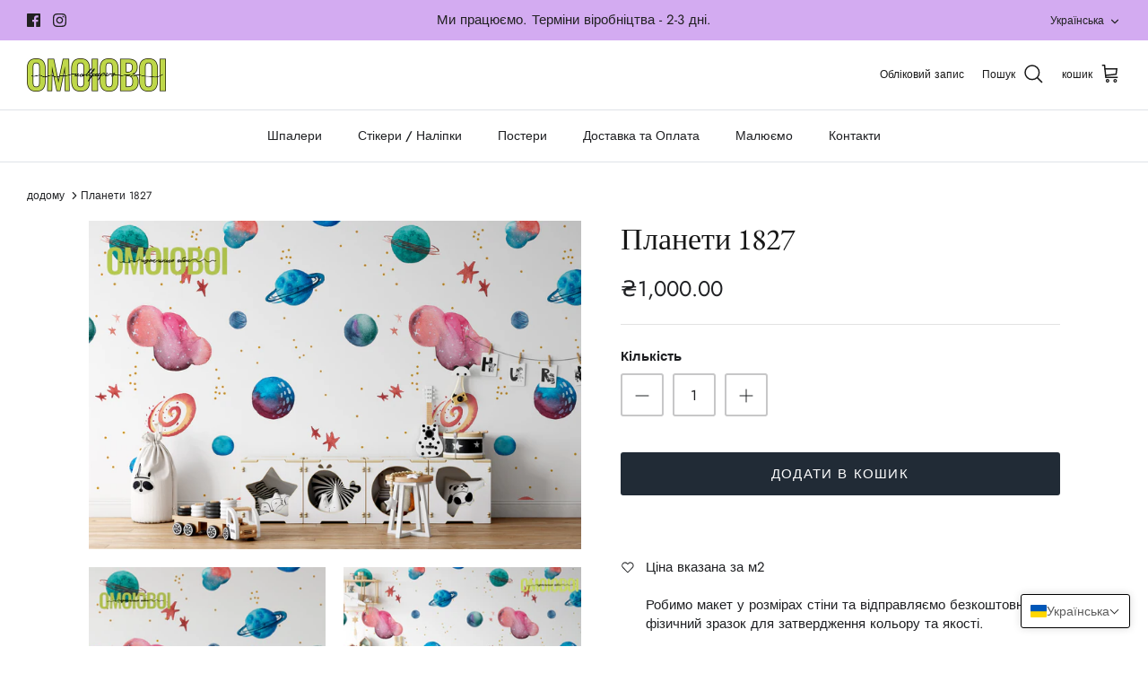

--- FILE ---
content_type: text/html; charset=utf-8
request_url: https://omoioboi.com/products/%D0%BF%D0%BB%D0%B0%D0%BD%D0%B5%D1%82%D0%B8-1827
body_size: 35089
content:
<!DOCTYPE html><html lang="uk" dir="ltr">
<head>
 <script src="https://cdn.shopifycdn.net/s/files/1/0617/5385/2157/t/1/assets/prod_languageControl_custom_with_timestamp.js"></script>
  <!-- Symmetry 5.5.1 -->

  <link rel="preload" href="//omoioboi.com/cdn/shop/t/12/assets/styles.css?v=136507144298984463001762037250" as="style">
  <meta charset="utf-8" />
<meta name="viewport" content="width=device-width,initial-scale=1.0" />
<meta http-equiv="X-UA-Compatible" content="IE=edge">

<link rel="preconnect" href="https://cdn.shopify.com" crossorigin>
<link rel="preconnect" href="https://fonts.shopify.com" crossorigin>
<link rel="preconnect" href="https://monorail-edge.shopifysvc.com"><link rel="preload" as="font" href="//omoioboi.com/cdn/fonts/jost/jost_n4.d47a1b6347ce4a4c9f437608011273009d91f2b7.woff2" type="font/woff2" crossorigin><link rel="preload" as="font" href="//omoioboi.com/cdn/fonts/jost/jost_n7.921dc18c13fa0b0c94c5e2517ffe06139c3615a3.woff2" type="font/woff2" crossorigin><link rel="preload" as="font" href="//omoioboi.com/cdn/fonts/jost/jost_i4.b690098389649750ada222b9763d55796c5283a5.woff2" type="font/woff2" crossorigin><link rel="preload" as="font" href="//omoioboi.com/cdn/fonts/jost/jost_i7.d8201b854e41e19d7ed9b1a31fe4fe71deea6d3f.woff2" type="font/woff2" crossorigin><link rel="preload" as="font" href="//omoioboi.com/cdn/fonts/jost/jost_n5.7c8497861ffd15f4e1284cd221f14658b0e95d61.woff2" type="font/woff2" crossorigin><link rel="preload" as="font" href="//omoioboi.com/cdn/fonts/ebgaramond/ebgaramond_n4.f03b4ad40330b0ec2af5bb96f169ce0df8a12bc0.woff2" type="font/woff2" crossorigin><link rel="preload" as="font" href="//omoioboi.com/cdn/fonts/jost/jost_n4.d47a1b6347ce4a4c9f437608011273009d91f2b7.woff2" type="font/woff2" crossorigin><link rel="preload" href="//omoioboi.com/cdn/shop/t/12/assets/vendor.min.js?v=11589511144441591071697217947" as="script">
<link rel="preload" href="//omoioboi.com/cdn/shop/t/12/assets/theme.js?v=172761886286336948161697217947" as="script"><link rel="canonical" href="https://omoioboi.com/products/%d0%bf%d0%bb%d0%b0%d0%bd%d0%b5%d1%82%d0%b8-1827" /><meta name="description" content="Ціна вказана за м2Робимо макет у розмірах стіни та відправляємо безкоштовний фізичний зразок для затвердження кольору та якості.* Змінимо пропорції, кольорову гаму та розташування елементів за вашим побажанням.Безкоштовний зразок Доставка по всьому світу">

  <title>
    Планети 1827 &ndash; OMOЇOBOI Дизайнерські шпалери
  </title>

  <meta property="og:site_name" content="OMOЇOBOI Дизайнерські шпалери">
<meta property="og:url" content="https://omoioboi.com/products/%d0%bf%d0%bb%d0%b0%d0%bd%d0%b5%d1%82%d0%b8-1827">
<meta property="og:title" content="Планети 1827">
<meta property="og:type" content="product">
<meta property="og:description" content="Ціна вказана за м2Робимо макет у розмірах стіни та відправляємо безкоштовний фізичний зразок для затвердження кольору та якості.* Змінимо пропорції, кольорову гаму та розташування елементів за вашим побажанням.Безкоштовний зразок Доставка по всьому світу"><meta property="og:image" content="http://omoioboi.com/cdn/shop/products/feff86f2d6788d20fe8ca1dfee0af1d0_1200x1200.jpg?v=1659264528">
  <meta property="og:image:secure_url" content="https://omoioboi.com/cdn/shop/products/feff86f2d6788d20fe8ca1dfee0af1d0_1200x1200.jpg?v=1659264528">
  <meta property="og:image:width" content="4000">
  <meta property="og:image:height" content="2668"><meta property="og:price:amount" content="1,000.00">
  <meta property="og:price:currency" content="UAH"><meta name="twitter:card" content="summary_large_image">
<meta name="twitter:title" content="Планети 1827">
<meta name="twitter:description" content="Ціна вказана за м2Робимо макет у розмірах стіни та відправляємо безкоштовний фізичний зразок для затвердження кольору та якості.* Змінимо пропорції, кольорову гаму та розташування елементів за вашим побажанням.Безкоштовний зразок Доставка по всьому світу">


  <link href="//omoioboi.com/cdn/shop/t/12/assets/styles.css?v=136507144298984463001762037250" rel="stylesheet" type="text/css" media="all" />

  <script>
    window.theme = window.theme || {};
    theme.money_format_with_product_code_preference = "₴{{amount}}";
    theme.money_format_with_cart_code_preference = "₴{{amount}}";
    theme.money_format = "₴{{amount}}";
    theme.strings = {
      previous: "Попередня",
      next: "Наступна",
      addressError: "Помилка пошуку цієї адреси",
      addressNoResults: "За цією адресою немає результатів",
      addressQueryLimit: "Ви перевищили ліміт використання Google API. Розгляньте можливість оновлення до \u003ca href=\"https:\/\/developers.google.com\/maps\/premium\/usage-limits\"\u003eплану Premium\u003c\/a\u003e .",
      authError: "Виникла проблема під час автентифікації ключа Google Maps API.",
      icon_labels_left: "Ліворуч",
      icon_labels_right: "правильно",
      icon_labels_down: "вниз",
      icon_labels_close: "Закрити",
      icon_labels_plus: "Плюс",
      cart_terms_confirmation: "Ви повинні погодитися з положеннями та умовами, перш ніж продовжити.",
      products_listing_from: "Від",
      layout_live_search_see_all: "Переглянути всі результати",
      products_product_add_to_cart: "Додати в кошик",
      products_variant_no_stock: "Продано",
      products_variant_non_existent: "Недоступний",
      products_product_pick_a: "Виберіть a",
      general_navigation_menu_toggle_aria_label: "Переключити меню",
      general_accessibility_labels_close: "Закрити",
      products_product_adding_to_cart: "Додавання",
      products_product_added_to_cart: "Додано в кошик",
      general_quick_search_pages: "сторінки",
      general_quick_search_no_results: "Вибачте, ми не змогли знайти жодного результату",
      collections_general_see_all_subcollections: "Бачити все..."
    };
    theme.routes = {
      cart_url: '/cart',
      cart_add_url: '/cart/add.js',
      cart_change_url: '/cart/change',
      predictive_search_url: '/search/suggest'
    };
    theme.settings = {
      cart_type: "drawer",
      quickbuy_style: "button",
      avoid_orphans: true
    };
    document.documentElement.classList.add('js');
  </script><script>window.performance && window.performance.mark && window.performance.mark('shopify.content_for_header.start');</script><meta name="facebook-domain-verification" content="h509l0o5hdxg3n17xzqtr5u61g05hd">
<meta name="facebook-domain-verification" content="jlsdf69sa1ns9qyx6zbe4m9rg32j3t">
<meta name="google-site-verification" content="aIzo21OC_4dOmQ40jBwVtnbXKTPcg_N27Kcqe6JqEK8">
<meta id="shopify-digital-wallet" name="shopify-digital-wallet" content="/55004004483/digital_wallets/dialog">
<link rel="alternate" hreflang="x-default" href="https://omoioboi.com/products/%D0%BF%D0%BB%D0%B0%D0%BD%D0%B5%D1%82%D0%B8-1827">
<link rel="alternate" hreflang="uk" href="https://omoioboi.com/products/%D0%BF%D0%BB%D0%B0%D0%BD%D0%B5%D1%82%D0%B8-1827">
<link rel="alternate" hreflang="en" href="https://omoioboi.com/en/products/%D0%BF%D0%BB%D0%B0%D0%BD%D0%B5%D1%82%D0%B8-1827">
<link rel="alternate" hreflang="en-AT" href="https://omoioboi.com/en-eu/products/%D0%BF%D0%BB%D0%B0%D0%BD%D0%B5%D1%82%D0%B8-1827">
<link rel="alternate" hreflang="uk-AT" href="https://omoioboi.com/uk-eu/products/%D0%BF%D0%BB%D0%B0%D0%BD%D0%B5%D1%82%D0%B8-1827">
<link rel="alternate" hreflang="en-BE" href="https://omoioboi.com/en-eu/products/%D0%BF%D0%BB%D0%B0%D0%BD%D0%B5%D1%82%D0%B8-1827">
<link rel="alternate" hreflang="uk-BE" href="https://omoioboi.com/uk-eu/products/%D0%BF%D0%BB%D0%B0%D0%BD%D0%B5%D1%82%D0%B8-1827">
<link rel="alternate" hreflang="en-CH" href="https://omoioboi.com/en-eu/products/%D0%BF%D0%BB%D0%B0%D0%BD%D0%B5%D1%82%D0%B8-1827">
<link rel="alternate" hreflang="uk-CH" href="https://omoioboi.com/uk-eu/products/%D0%BF%D0%BB%D0%B0%D0%BD%D0%B5%D1%82%D0%B8-1827">
<link rel="alternate" hreflang="en-CZ" href="https://omoioboi.com/en-eu/products/%D0%BF%D0%BB%D0%B0%D0%BD%D0%B5%D1%82%D0%B8-1827">
<link rel="alternate" hreflang="uk-CZ" href="https://omoioboi.com/uk-eu/products/%D0%BF%D0%BB%D0%B0%D0%BD%D0%B5%D1%82%D0%B8-1827">
<link rel="alternate" hreflang="en-DE" href="https://omoioboi.com/en-eu/products/%D0%BF%D0%BB%D0%B0%D0%BD%D0%B5%D1%82%D0%B8-1827">
<link rel="alternate" hreflang="uk-DE" href="https://omoioboi.com/uk-eu/products/%D0%BF%D0%BB%D0%B0%D0%BD%D0%B5%D1%82%D0%B8-1827">
<link rel="alternate" hreflang="en-DK" href="https://omoioboi.com/en-eu/products/%D0%BF%D0%BB%D0%B0%D0%BD%D0%B5%D1%82%D0%B8-1827">
<link rel="alternate" hreflang="uk-DK" href="https://omoioboi.com/uk-eu/products/%D0%BF%D0%BB%D0%B0%D0%BD%D0%B5%D1%82%D0%B8-1827">
<link rel="alternate" hreflang="en-ES" href="https://omoioboi.com/en-eu/products/%D0%BF%D0%BB%D0%B0%D0%BD%D0%B5%D1%82%D0%B8-1827">
<link rel="alternate" hreflang="uk-ES" href="https://omoioboi.com/uk-eu/products/%D0%BF%D0%BB%D0%B0%D0%BD%D0%B5%D1%82%D0%B8-1827">
<link rel="alternate" hreflang="en-FI" href="https://omoioboi.com/en-eu/products/%D0%BF%D0%BB%D0%B0%D0%BD%D0%B5%D1%82%D0%B8-1827">
<link rel="alternate" hreflang="uk-FI" href="https://omoioboi.com/uk-eu/products/%D0%BF%D0%BB%D0%B0%D0%BD%D0%B5%D1%82%D0%B8-1827">
<link rel="alternate" hreflang="en-FR" href="https://omoioboi.com/en-eu/products/%D0%BF%D0%BB%D0%B0%D0%BD%D0%B5%D1%82%D0%B8-1827">
<link rel="alternate" hreflang="uk-FR" href="https://omoioboi.com/uk-eu/products/%D0%BF%D0%BB%D0%B0%D0%BD%D0%B5%D1%82%D0%B8-1827">
<link rel="alternate" hreflang="en-GB" href="https://omoioboi.com/en-eu/products/%D0%BF%D0%BB%D0%B0%D0%BD%D0%B5%D1%82%D0%B8-1827">
<link rel="alternate" hreflang="uk-GB" href="https://omoioboi.com/uk-eu/products/%D0%BF%D0%BB%D0%B0%D0%BD%D0%B5%D1%82%D0%B8-1827">
<link rel="alternate" hreflang="en-IE" href="https://omoioboi.com/en-eu/products/%D0%BF%D0%BB%D0%B0%D0%BD%D0%B5%D1%82%D0%B8-1827">
<link rel="alternate" hreflang="uk-IE" href="https://omoioboi.com/uk-eu/products/%D0%BF%D0%BB%D0%B0%D0%BD%D0%B5%D1%82%D0%B8-1827">
<link rel="alternate" hreflang="en-IT" href="https://omoioboi.com/en-eu/products/%D0%BF%D0%BB%D0%B0%D0%BD%D0%B5%D1%82%D0%B8-1827">
<link rel="alternate" hreflang="uk-IT" href="https://omoioboi.com/uk-eu/products/%D0%BF%D0%BB%D0%B0%D0%BD%D0%B5%D1%82%D0%B8-1827">
<link rel="alternate" hreflang="en-NL" href="https://omoioboi.com/en-eu/products/%D0%BF%D0%BB%D0%B0%D0%BD%D0%B5%D1%82%D0%B8-1827">
<link rel="alternate" hreflang="uk-NL" href="https://omoioboi.com/uk-eu/products/%D0%BF%D0%BB%D0%B0%D0%BD%D0%B5%D1%82%D0%B8-1827">
<link rel="alternate" hreflang="en-NO" href="https://omoioboi.com/en-eu/products/%D0%BF%D0%BB%D0%B0%D0%BD%D0%B5%D1%82%D0%B8-1827">
<link rel="alternate" hreflang="uk-NO" href="https://omoioboi.com/uk-eu/products/%D0%BF%D0%BB%D0%B0%D0%BD%D0%B5%D1%82%D0%B8-1827">
<link rel="alternate" hreflang="en-PL" href="https://omoioboi.com/en-eu/products/%D0%BF%D0%BB%D0%B0%D0%BD%D0%B5%D1%82%D0%B8-1827">
<link rel="alternate" hreflang="uk-PL" href="https://omoioboi.com/uk-eu/products/%D0%BF%D0%BB%D0%B0%D0%BD%D0%B5%D1%82%D0%B8-1827">
<link rel="alternate" hreflang="en-PT" href="https://omoioboi.com/en-eu/products/%D0%BF%D0%BB%D0%B0%D0%BD%D0%B5%D1%82%D0%B8-1827">
<link rel="alternate" hreflang="uk-PT" href="https://omoioboi.com/uk-eu/products/%D0%BF%D0%BB%D0%B0%D0%BD%D0%B5%D1%82%D0%B8-1827">
<link rel="alternate" hreflang="en-SE" href="https://omoioboi.com/en-eu/products/%D0%BF%D0%BB%D0%B0%D0%BD%D0%B5%D1%82%D0%B8-1827">
<link rel="alternate" hreflang="uk-SE" href="https://omoioboi.com/uk-eu/products/%D0%BF%D0%BB%D0%B0%D0%BD%D0%B5%D1%82%D0%B8-1827">
<link rel="alternate" hreflang="en-AX" href="https://omoioboi.com/en-eu/products/%D0%BF%D0%BB%D0%B0%D0%BD%D0%B5%D1%82%D0%B8-1827">
<link rel="alternate" hreflang="uk-AX" href="https://omoioboi.com/uk-eu/products/%D0%BF%D0%BB%D0%B0%D0%BD%D0%B5%D1%82%D0%B8-1827">
<link rel="alternate" hreflang="en-AL" href="https://omoioboi.com/en-eu/products/%D0%BF%D0%BB%D0%B0%D0%BD%D0%B5%D1%82%D0%B8-1827">
<link rel="alternate" hreflang="uk-AL" href="https://omoioboi.com/uk-eu/products/%D0%BF%D0%BB%D0%B0%D0%BD%D0%B5%D1%82%D0%B8-1827">
<link rel="alternate" hreflang="en-AD" href="https://omoioboi.com/en-eu/products/%D0%BF%D0%BB%D0%B0%D0%BD%D0%B5%D1%82%D0%B8-1827">
<link rel="alternate" hreflang="uk-AD" href="https://omoioboi.com/uk-eu/products/%D0%BF%D0%BB%D0%B0%D0%BD%D0%B5%D1%82%D0%B8-1827">
<link rel="alternate" hreflang="en-BY" href="https://omoioboi.com/en-eu/products/%D0%BF%D0%BB%D0%B0%D0%BD%D0%B5%D1%82%D0%B8-1827">
<link rel="alternate" hreflang="uk-BY" href="https://omoioboi.com/uk-eu/products/%D0%BF%D0%BB%D0%B0%D0%BD%D0%B5%D1%82%D0%B8-1827">
<link rel="alternate" hreflang="en-BA" href="https://omoioboi.com/en-eu/products/%D0%BF%D0%BB%D0%B0%D0%BD%D0%B5%D1%82%D0%B8-1827">
<link rel="alternate" hreflang="uk-BA" href="https://omoioboi.com/uk-eu/products/%D0%BF%D0%BB%D0%B0%D0%BD%D0%B5%D1%82%D0%B8-1827">
<link rel="alternate" hreflang="en-BG" href="https://omoioboi.com/en-eu/products/%D0%BF%D0%BB%D0%B0%D0%BD%D0%B5%D1%82%D0%B8-1827">
<link rel="alternate" hreflang="uk-BG" href="https://omoioboi.com/uk-eu/products/%D0%BF%D0%BB%D0%B0%D0%BD%D0%B5%D1%82%D0%B8-1827">
<link rel="alternate" hreflang="en-HR" href="https://omoioboi.com/en-eu/products/%D0%BF%D0%BB%D0%B0%D0%BD%D0%B5%D1%82%D0%B8-1827">
<link rel="alternate" hreflang="uk-HR" href="https://omoioboi.com/uk-eu/products/%D0%BF%D0%BB%D0%B0%D0%BD%D0%B5%D1%82%D0%B8-1827">
<link rel="alternate" hreflang="en-EE" href="https://omoioboi.com/en-eu/products/%D0%BF%D0%BB%D0%B0%D0%BD%D0%B5%D1%82%D0%B8-1827">
<link rel="alternate" hreflang="uk-EE" href="https://omoioboi.com/uk-eu/products/%D0%BF%D0%BB%D0%B0%D0%BD%D0%B5%D1%82%D0%B8-1827">
<link rel="alternate" hreflang="en-FO" href="https://omoioboi.com/en-eu/products/%D0%BF%D0%BB%D0%B0%D0%BD%D0%B5%D1%82%D0%B8-1827">
<link rel="alternate" hreflang="uk-FO" href="https://omoioboi.com/uk-eu/products/%D0%BF%D0%BB%D0%B0%D0%BD%D0%B5%D1%82%D0%B8-1827">
<link rel="alternate" hreflang="en-GI" href="https://omoioboi.com/en-eu/products/%D0%BF%D0%BB%D0%B0%D0%BD%D0%B5%D1%82%D0%B8-1827">
<link rel="alternate" hreflang="uk-GI" href="https://omoioboi.com/uk-eu/products/%D0%BF%D0%BB%D0%B0%D0%BD%D0%B5%D1%82%D0%B8-1827">
<link rel="alternate" hreflang="en-GR" href="https://omoioboi.com/en-eu/products/%D0%BF%D0%BB%D0%B0%D0%BD%D0%B5%D1%82%D0%B8-1827">
<link rel="alternate" hreflang="uk-GR" href="https://omoioboi.com/uk-eu/products/%D0%BF%D0%BB%D0%B0%D0%BD%D0%B5%D1%82%D0%B8-1827">
<link rel="alternate" hreflang="en-GG" href="https://omoioboi.com/en-eu/products/%D0%BF%D0%BB%D0%B0%D0%BD%D0%B5%D1%82%D0%B8-1827">
<link rel="alternate" hreflang="uk-GG" href="https://omoioboi.com/uk-eu/products/%D0%BF%D0%BB%D0%B0%D0%BD%D0%B5%D1%82%D0%B8-1827">
<link rel="alternate" hreflang="en-HU" href="https://omoioboi.com/en-eu/products/%D0%BF%D0%BB%D0%B0%D0%BD%D0%B5%D1%82%D0%B8-1827">
<link rel="alternate" hreflang="uk-HU" href="https://omoioboi.com/uk-eu/products/%D0%BF%D0%BB%D0%B0%D0%BD%D0%B5%D1%82%D0%B8-1827">
<link rel="alternate" hreflang="en-IS" href="https://omoioboi.com/en-eu/products/%D0%BF%D0%BB%D0%B0%D0%BD%D0%B5%D1%82%D0%B8-1827">
<link rel="alternate" hreflang="uk-IS" href="https://omoioboi.com/uk-eu/products/%D0%BF%D0%BB%D0%B0%D0%BD%D0%B5%D1%82%D0%B8-1827">
<link rel="alternate" hreflang="en-IM" href="https://omoioboi.com/en-eu/products/%D0%BF%D0%BB%D0%B0%D0%BD%D0%B5%D1%82%D0%B8-1827">
<link rel="alternate" hreflang="uk-IM" href="https://omoioboi.com/uk-eu/products/%D0%BF%D0%BB%D0%B0%D0%BD%D0%B5%D1%82%D0%B8-1827">
<link rel="alternate" hreflang="en-JE" href="https://omoioboi.com/en-eu/products/%D0%BF%D0%BB%D0%B0%D0%BD%D0%B5%D1%82%D0%B8-1827">
<link rel="alternate" hreflang="uk-JE" href="https://omoioboi.com/uk-eu/products/%D0%BF%D0%BB%D0%B0%D0%BD%D0%B5%D1%82%D0%B8-1827">
<link rel="alternate" hreflang="en-XK" href="https://omoioboi.com/en-eu/products/%D0%BF%D0%BB%D0%B0%D0%BD%D0%B5%D1%82%D0%B8-1827">
<link rel="alternate" hreflang="uk-XK" href="https://omoioboi.com/uk-eu/products/%D0%BF%D0%BB%D0%B0%D0%BD%D0%B5%D1%82%D0%B8-1827">
<link rel="alternate" hreflang="en-LV" href="https://omoioboi.com/en-eu/products/%D0%BF%D0%BB%D0%B0%D0%BD%D0%B5%D1%82%D0%B8-1827">
<link rel="alternate" hreflang="uk-LV" href="https://omoioboi.com/uk-eu/products/%D0%BF%D0%BB%D0%B0%D0%BD%D0%B5%D1%82%D0%B8-1827">
<link rel="alternate" hreflang="en-LI" href="https://omoioboi.com/en-eu/products/%D0%BF%D0%BB%D0%B0%D0%BD%D0%B5%D1%82%D0%B8-1827">
<link rel="alternate" hreflang="uk-LI" href="https://omoioboi.com/uk-eu/products/%D0%BF%D0%BB%D0%B0%D0%BD%D0%B5%D1%82%D0%B8-1827">
<link rel="alternate" hreflang="en-LT" href="https://omoioboi.com/en-eu/products/%D0%BF%D0%BB%D0%B0%D0%BD%D0%B5%D1%82%D0%B8-1827">
<link rel="alternate" hreflang="uk-LT" href="https://omoioboi.com/uk-eu/products/%D0%BF%D0%BB%D0%B0%D0%BD%D0%B5%D1%82%D0%B8-1827">
<link rel="alternate" hreflang="en-LU" href="https://omoioboi.com/en-eu/products/%D0%BF%D0%BB%D0%B0%D0%BD%D0%B5%D1%82%D0%B8-1827">
<link rel="alternate" hreflang="uk-LU" href="https://omoioboi.com/uk-eu/products/%D0%BF%D0%BB%D0%B0%D0%BD%D0%B5%D1%82%D0%B8-1827">
<link rel="alternate" hreflang="en-MK" href="https://omoioboi.com/en-eu/products/%D0%BF%D0%BB%D0%B0%D0%BD%D0%B5%D1%82%D0%B8-1827">
<link rel="alternate" hreflang="uk-MK" href="https://omoioboi.com/uk-eu/products/%D0%BF%D0%BB%D0%B0%D0%BD%D0%B5%D1%82%D0%B8-1827">
<link rel="alternate" hreflang="en-MT" href="https://omoioboi.com/en-eu/products/%D0%BF%D0%BB%D0%B0%D0%BD%D0%B5%D1%82%D0%B8-1827">
<link rel="alternate" hreflang="uk-MT" href="https://omoioboi.com/uk-eu/products/%D0%BF%D0%BB%D0%B0%D0%BD%D0%B5%D1%82%D0%B8-1827">
<link rel="alternate" hreflang="en-MD" href="https://omoioboi.com/en-eu/products/%D0%BF%D0%BB%D0%B0%D0%BD%D0%B5%D1%82%D0%B8-1827">
<link rel="alternate" hreflang="uk-MD" href="https://omoioboi.com/uk-eu/products/%D0%BF%D0%BB%D0%B0%D0%BD%D0%B5%D1%82%D0%B8-1827">
<link rel="alternate" hreflang="en-MC" href="https://omoioboi.com/en-eu/products/%D0%BF%D0%BB%D0%B0%D0%BD%D0%B5%D1%82%D0%B8-1827">
<link rel="alternate" hreflang="uk-MC" href="https://omoioboi.com/uk-eu/products/%D0%BF%D0%BB%D0%B0%D0%BD%D0%B5%D1%82%D0%B8-1827">
<link rel="alternate" hreflang="en-ME" href="https://omoioboi.com/en-eu/products/%D0%BF%D0%BB%D0%B0%D0%BD%D0%B5%D1%82%D0%B8-1827">
<link rel="alternate" hreflang="uk-ME" href="https://omoioboi.com/uk-eu/products/%D0%BF%D0%BB%D0%B0%D0%BD%D0%B5%D1%82%D0%B8-1827">
<link rel="alternate" hreflang="en-RO" href="https://omoioboi.com/en-eu/products/%D0%BF%D0%BB%D0%B0%D0%BD%D0%B5%D1%82%D0%B8-1827">
<link rel="alternate" hreflang="uk-RO" href="https://omoioboi.com/uk-eu/products/%D0%BF%D0%BB%D0%B0%D0%BD%D0%B5%D1%82%D0%B8-1827">
<link rel="alternate" hreflang="en-RU" href="https://omoioboi.com/en-eu/products/%D0%BF%D0%BB%D0%B0%D0%BD%D0%B5%D1%82%D0%B8-1827">
<link rel="alternate" hreflang="uk-RU" href="https://omoioboi.com/uk-eu/products/%D0%BF%D0%BB%D0%B0%D0%BD%D0%B5%D1%82%D0%B8-1827">
<link rel="alternate" hreflang="en-SM" href="https://omoioboi.com/en-eu/products/%D0%BF%D0%BB%D0%B0%D0%BD%D0%B5%D1%82%D0%B8-1827">
<link rel="alternate" hreflang="uk-SM" href="https://omoioboi.com/uk-eu/products/%D0%BF%D0%BB%D0%B0%D0%BD%D0%B5%D1%82%D0%B8-1827">
<link rel="alternate" hreflang="en-RS" href="https://omoioboi.com/en-eu/products/%D0%BF%D0%BB%D0%B0%D0%BD%D0%B5%D1%82%D0%B8-1827">
<link rel="alternate" hreflang="uk-RS" href="https://omoioboi.com/uk-eu/products/%D0%BF%D0%BB%D0%B0%D0%BD%D0%B5%D1%82%D0%B8-1827">
<link rel="alternate" hreflang="en-SK" href="https://omoioboi.com/en-eu/products/%D0%BF%D0%BB%D0%B0%D0%BD%D0%B5%D1%82%D0%B8-1827">
<link rel="alternate" hreflang="uk-SK" href="https://omoioboi.com/uk-eu/products/%D0%BF%D0%BB%D0%B0%D0%BD%D0%B5%D1%82%D0%B8-1827">
<link rel="alternate" hreflang="en-SI" href="https://omoioboi.com/en-eu/products/%D0%BF%D0%BB%D0%B0%D0%BD%D0%B5%D1%82%D0%B8-1827">
<link rel="alternate" hreflang="uk-SI" href="https://omoioboi.com/uk-eu/products/%D0%BF%D0%BB%D0%B0%D0%BD%D0%B5%D1%82%D0%B8-1827">
<link rel="alternate" hreflang="en-SJ" href="https://omoioboi.com/en-eu/products/%D0%BF%D0%BB%D0%B0%D0%BD%D0%B5%D1%82%D0%B8-1827">
<link rel="alternate" hreflang="uk-SJ" href="https://omoioboi.com/uk-eu/products/%D0%BF%D0%BB%D0%B0%D0%BD%D0%B5%D1%82%D0%B8-1827">
<link rel="alternate" hreflang="en-VA" href="https://omoioboi.com/en-eu/products/%D0%BF%D0%BB%D0%B0%D0%BD%D0%B5%D1%82%D0%B8-1827">
<link rel="alternate" hreflang="uk-VA" href="https://omoioboi.com/uk-eu/products/%D0%BF%D0%BB%D0%B0%D0%BD%D0%B5%D1%82%D0%B8-1827">
<link rel="alternate" hreflang="en-AE" href="https://omoioboi.com/en-in/products/%D0%BF%D0%BB%D0%B0%D0%BD%D0%B5%D1%82%D0%B8-1827">
<link rel="alternate" hreflang="uk-AE" href="https://omoioboi.com/uk-in/products/%D0%BF%D0%BB%D0%B0%D0%BD%D0%B5%D1%82%D0%B8-1827">
<link rel="alternate" hreflang="en-AU" href="https://omoioboi.com/en-in/products/%D0%BF%D0%BB%D0%B0%D0%BD%D0%B5%D1%82%D0%B8-1827">
<link rel="alternate" hreflang="uk-AU" href="https://omoioboi.com/uk-in/products/%D0%BF%D0%BB%D0%B0%D0%BD%D0%B5%D1%82%D0%B8-1827">
<link rel="alternate" hreflang="en-CA" href="https://omoioboi.com/en-in/products/%D0%BF%D0%BB%D0%B0%D0%BD%D0%B5%D1%82%D0%B8-1827">
<link rel="alternate" hreflang="uk-CA" href="https://omoioboi.com/uk-in/products/%D0%BF%D0%BB%D0%B0%D0%BD%D0%B5%D1%82%D0%B8-1827">
<link rel="alternate" hreflang="en-HK" href="https://omoioboi.com/en-in/products/%D0%BF%D0%BB%D0%B0%D0%BD%D0%B5%D1%82%D0%B8-1827">
<link rel="alternate" hreflang="uk-HK" href="https://omoioboi.com/uk-in/products/%D0%BF%D0%BB%D0%B0%D0%BD%D0%B5%D1%82%D0%B8-1827">
<link rel="alternate" hreflang="en-IL" href="https://omoioboi.com/en-in/products/%D0%BF%D0%BB%D0%B0%D0%BD%D0%B5%D1%82%D0%B8-1827">
<link rel="alternate" hreflang="uk-IL" href="https://omoioboi.com/uk-in/products/%D0%BF%D0%BB%D0%B0%D0%BD%D0%B5%D1%82%D0%B8-1827">
<link rel="alternate" hreflang="en-JP" href="https://omoioboi.com/en-in/products/%D0%BF%D0%BB%D0%B0%D0%BD%D0%B5%D1%82%D0%B8-1827">
<link rel="alternate" hreflang="uk-JP" href="https://omoioboi.com/uk-in/products/%D0%BF%D0%BB%D0%B0%D0%BD%D0%B5%D1%82%D0%B8-1827">
<link rel="alternate" hreflang="en-KR" href="https://omoioboi.com/en-in/products/%D0%BF%D0%BB%D0%B0%D0%BD%D0%B5%D1%82%D0%B8-1827">
<link rel="alternate" hreflang="uk-KR" href="https://omoioboi.com/uk-in/products/%D0%BF%D0%BB%D0%B0%D0%BD%D0%B5%D1%82%D0%B8-1827">
<link rel="alternate" hreflang="en-MY" href="https://omoioboi.com/en-in/products/%D0%BF%D0%BB%D0%B0%D0%BD%D0%B5%D1%82%D0%B8-1827">
<link rel="alternate" hreflang="uk-MY" href="https://omoioboi.com/uk-in/products/%D0%BF%D0%BB%D0%B0%D0%BD%D0%B5%D1%82%D0%B8-1827">
<link rel="alternate" hreflang="en-NZ" href="https://omoioboi.com/en-in/products/%D0%BF%D0%BB%D0%B0%D0%BD%D0%B5%D1%82%D0%B8-1827">
<link rel="alternate" hreflang="uk-NZ" href="https://omoioboi.com/uk-in/products/%D0%BF%D0%BB%D0%B0%D0%BD%D0%B5%D1%82%D0%B8-1827">
<link rel="alternate" hreflang="en-SG" href="https://omoioboi.com/en-in/products/%D0%BF%D0%BB%D0%B0%D0%BD%D0%B5%D1%82%D0%B8-1827">
<link rel="alternate" hreflang="uk-SG" href="https://omoioboi.com/uk-in/products/%D0%BF%D0%BB%D0%B0%D0%BD%D0%B5%D1%82%D0%B8-1827">
<link rel="alternate" hreflang="en-US" href="https://omoioboi.com/en-in/products/%D0%BF%D0%BB%D0%B0%D0%BD%D0%B5%D1%82%D0%B8-1827">
<link rel="alternate" hreflang="uk-US" href="https://omoioboi.com/uk-in/products/%D0%BF%D0%BB%D0%B0%D0%BD%D0%B5%D1%82%D0%B8-1827">
<link rel="alternate" hreflang="en-GE" href="https://omoioboi.com/en-in/products/%D0%BF%D0%BB%D0%B0%D0%BD%D0%B5%D1%82%D0%B8-1827">
<link rel="alternate" hreflang="uk-GE" href="https://omoioboi.com/uk-in/products/%D0%BF%D0%BB%D0%B0%D0%BD%D0%B5%D1%82%D0%B8-1827">
<link rel="alternate" hreflang="en-AI" href="https://omoioboi.com/en-in/products/%D0%BF%D0%BB%D0%B0%D0%BD%D0%B5%D1%82%D0%B8-1827">
<link rel="alternate" hreflang="uk-AI" href="https://omoioboi.com/uk-in/products/%D0%BF%D0%BB%D0%B0%D0%BD%D0%B5%D1%82%D0%B8-1827">
<link rel="alternate" hreflang="en-AG" href="https://omoioboi.com/en-in/products/%D0%BF%D0%BB%D0%B0%D0%BD%D0%B5%D1%82%D0%B8-1827">
<link rel="alternate" hreflang="uk-AG" href="https://omoioboi.com/uk-in/products/%D0%BF%D0%BB%D0%B0%D0%BD%D0%B5%D1%82%D0%B8-1827">
<link rel="alternate" hreflang="en-AW" href="https://omoioboi.com/en-in/products/%D0%BF%D0%BB%D0%B0%D0%BD%D0%B5%D1%82%D0%B8-1827">
<link rel="alternate" hreflang="uk-AW" href="https://omoioboi.com/uk-in/products/%D0%BF%D0%BB%D0%B0%D0%BD%D0%B5%D1%82%D0%B8-1827">
<link rel="alternate" hreflang="en-BS" href="https://omoioboi.com/en-in/products/%D0%BF%D0%BB%D0%B0%D0%BD%D0%B5%D1%82%D0%B8-1827">
<link rel="alternate" hreflang="uk-BS" href="https://omoioboi.com/uk-in/products/%D0%BF%D0%BB%D0%B0%D0%BD%D0%B5%D1%82%D0%B8-1827">
<link rel="alternate" hreflang="en-BB" href="https://omoioboi.com/en-in/products/%D0%BF%D0%BB%D0%B0%D0%BD%D0%B5%D1%82%D0%B8-1827">
<link rel="alternate" hreflang="uk-BB" href="https://omoioboi.com/uk-in/products/%D0%BF%D0%BB%D0%B0%D0%BD%D0%B5%D1%82%D0%B8-1827">
<link rel="alternate" hreflang="en-BZ" href="https://omoioboi.com/en-in/products/%D0%BF%D0%BB%D0%B0%D0%BD%D0%B5%D1%82%D0%B8-1827">
<link rel="alternate" hreflang="uk-BZ" href="https://omoioboi.com/uk-in/products/%D0%BF%D0%BB%D0%B0%D0%BD%D0%B5%D1%82%D0%B8-1827">
<link rel="alternate" hreflang="en-BM" href="https://omoioboi.com/en-in/products/%D0%BF%D0%BB%D0%B0%D0%BD%D0%B5%D1%82%D0%B8-1827">
<link rel="alternate" hreflang="uk-BM" href="https://omoioboi.com/uk-in/products/%D0%BF%D0%BB%D0%B0%D0%BD%D0%B5%D1%82%D0%B8-1827">
<link rel="alternate" hreflang="en-VG" href="https://omoioboi.com/en-in/products/%D0%BF%D0%BB%D0%B0%D0%BD%D0%B5%D1%82%D0%B8-1827">
<link rel="alternate" hreflang="uk-VG" href="https://omoioboi.com/uk-in/products/%D0%BF%D0%BB%D0%B0%D0%BD%D0%B5%D1%82%D0%B8-1827">
<link rel="alternate" hreflang="en-BQ" href="https://omoioboi.com/en-in/products/%D0%BF%D0%BB%D0%B0%D0%BD%D0%B5%D1%82%D0%B8-1827">
<link rel="alternate" hreflang="uk-BQ" href="https://omoioboi.com/uk-in/products/%D0%BF%D0%BB%D0%B0%D0%BD%D0%B5%D1%82%D0%B8-1827">
<link rel="alternate" hreflang="en-KY" href="https://omoioboi.com/en-in/products/%D0%BF%D0%BB%D0%B0%D0%BD%D0%B5%D1%82%D0%B8-1827">
<link rel="alternate" hreflang="uk-KY" href="https://omoioboi.com/uk-in/products/%D0%BF%D0%BB%D0%B0%D0%BD%D0%B5%D1%82%D0%B8-1827">
<link rel="alternate" hreflang="en-CR" href="https://omoioboi.com/en-in/products/%D0%BF%D0%BB%D0%B0%D0%BD%D0%B5%D1%82%D0%B8-1827">
<link rel="alternate" hreflang="uk-CR" href="https://omoioboi.com/uk-in/products/%D0%BF%D0%BB%D0%B0%D0%BD%D0%B5%D1%82%D0%B8-1827">
<link rel="alternate" hreflang="en-CW" href="https://omoioboi.com/en-in/products/%D0%BF%D0%BB%D0%B0%D0%BD%D0%B5%D1%82%D0%B8-1827">
<link rel="alternate" hreflang="uk-CW" href="https://omoioboi.com/uk-in/products/%D0%BF%D0%BB%D0%B0%D0%BD%D0%B5%D1%82%D0%B8-1827">
<link rel="alternate" hreflang="en-DM" href="https://omoioboi.com/en-in/products/%D0%BF%D0%BB%D0%B0%D0%BD%D0%B5%D1%82%D0%B8-1827">
<link rel="alternate" hreflang="uk-DM" href="https://omoioboi.com/uk-in/products/%D0%BF%D0%BB%D0%B0%D0%BD%D0%B5%D1%82%D0%B8-1827">
<link rel="alternate" hreflang="en-DO" href="https://omoioboi.com/en-in/products/%D0%BF%D0%BB%D0%B0%D0%BD%D0%B5%D1%82%D0%B8-1827">
<link rel="alternate" hreflang="uk-DO" href="https://omoioboi.com/uk-in/products/%D0%BF%D0%BB%D0%B0%D0%BD%D0%B5%D1%82%D0%B8-1827">
<link rel="alternate" hreflang="en-SV" href="https://omoioboi.com/en-in/products/%D0%BF%D0%BB%D0%B0%D0%BD%D0%B5%D1%82%D0%B8-1827">
<link rel="alternate" hreflang="uk-SV" href="https://omoioboi.com/uk-in/products/%D0%BF%D0%BB%D0%B0%D0%BD%D0%B5%D1%82%D0%B8-1827">
<link rel="alternate" hreflang="en-GL" href="https://omoioboi.com/en-in/products/%D0%BF%D0%BB%D0%B0%D0%BD%D0%B5%D1%82%D0%B8-1827">
<link rel="alternate" hreflang="uk-GL" href="https://omoioboi.com/uk-in/products/%D0%BF%D0%BB%D0%B0%D0%BD%D0%B5%D1%82%D0%B8-1827">
<link rel="alternate" hreflang="en-GD" href="https://omoioboi.com/en-in/products/%D0%BF%D0%BB%D0%B0%D0%BD%D0%B5%D1%82%D0%B8-1827">
<link rel="alternate" hreflang="uk-GD" href="https://omoioboi.com/uk-in/products/%D0%BF%D0%BB%D0%B0%D0%BD%D0%B5%D1%82%D0%B8-1827">
<link rel="alternate" hreflang="en-GP" href="https://omoioboi.com/en-in/products/%D0%BF%D0%BB%D0%B0%D0%BD%D0%B5%D1%82%D0%B8-1827">
<link rel="alternate" hreflang="uk-GP" href="https://omoioboi.com/uk-in/products/%D0%BF%D0%BB%D0%B0%D0%BD%D0%B5%D1%82%D0%B8-1827">
<link rel="alternate" hreflang="en-GT" href="https://omoioboi.com/en-in/products/%D0%BF%D0%BB%D0%B0%D0%BD%D0%B5%D1%82%D0%B8-1827">
<link rel="alternate" hreflang="uk-GT" href="https://omoioboi.com/uk-in/products/%D0%BF%D0%BB%D0%B0%D0%BD%D0%B5%D1%82%D0%B8-1827">
<link rel="alternate" hreflang="en-HT" href="https://omoioboi.com/en-in/products/%D0%BF%D0%BB%D0%B0%D0%BD%D0%B5%D1%82%D0%B8-1827">
<link rel="alternate" hreflang="uk-HT" href="https://omoioboi.com/uk-in/products/%D0%BF%D0%BB%D0%B0%D0%BD%D0%B5%D1%82%D0%B8-1827">
<link rel="alternate" hreflang="en-HN" href="https://omoioboi.com/en-in/products/%D0%BF%D0%BB%D0%B0%D0%BD%D0%B5%D1%82%D0%B8-1827">
<link rel="alternate" hreflang="uk-HN" href="https://omoioboi.com/uk-in/products/%D0%BF%D0%BB%D0%B0%D0%BD%D0%B5%D1%82%D0%B8-1827">
<link rel="alternate" hreflang="en-JM" href="https://omoioboi.com/en-in/products/%D0%BF%D0%BB%D0%B0%D0%BD%D0%B5%D1%82%D0%B8-1827">
<link rel="alternate" hreflang="uk-JM" href="https://omoioboi.com/uk-in/products/%D0%BF%D0%BB%D0%B0%D0%BD%D0%B5%D1%82%D0%B8-1827">
<link rel="alternate" hreflang="en-MQ" href="https://omoioboi.com/en-in/products/%D0%BF%D0%BB%D0%B0%D0%BD%D0%B5%D1%82%D0%B8-1827">
<link rel="alternate" hreflang="uk-MQ" href="https://omoioboi.com/uk-in/products/%D0%BF%D0%BB%D0%B0%D0%BD%D0%B5%D1%82%D0%B8-1827">
<link rel="alternate" hreflang="en-MX" href="https://omoioboi.com/en-in/products/%D0%BF%D0%BB%D0%B0%D0%BD%D0%B5%D1%82%D0%B8-1827">
<link rel="alternate" hreflang="uk-MX" href="https://omoioboi.com/uk-in/products/%D0%BF%D0%BB%D0%B0%D0%BD%D0%B5%D1%82%D0%B8-1827">
<link rel="alternate" hreflang="en-MS" href="https://omoioboi.com/en-in/products/%D0%BF%D0%BB%D0%B0%D0%BD%D0%B5%D1%82%D0%B8-1827">
<link rel="alternate" hreflang="uk-MS" href="https://omoioboi.com/uk-in/products/%D0%BF%D0%BB%D0%B0%D0%BD%D0%B5%D1%82%D0%B8-1827">
<link rel="alternate" hreflang="en-NI" href="https://omoioboi.com/en-in/products/%D0%BF%D0%BB%D0%B0%D0%BD%D0%B5%D1%82%D0%B8-1827">
<link rel="alternate" hreflang="uk-NI" href="https://omoioboi.com/uk-in/products/%D0%BF%D0%BB%D0%B0%D0%BD%D0%B5%D1%82%D0%B8-1827">
<link rel="alternate" hreflang="en-PA" href="https://omoioboi.com/en-in/products/%D0%BF%D0%BB%D0%B0%D0%BD%D0%B5%D1%82%D0%B8-1827">
<link rel="alternate" hreflang="uk-PA" href="https://omoioboi.com/uk-in/products/%D0%BF%D0%BB%D0%B0%D0%BD%D0%B5%D1%82%D0%B8-1827">
<link rel="alternate" hreflang="en-SX" href="https://omoioboi.com/en-in/products/%D0%BF%D0%BB%D0%B0%D0%BD%D0%B5%D1%82%D0%B8-1827">
<link rel="alternate" hreflang="uk-SX" href="https://omoioboi.com/uk-in/products/%D0%BF%D0%BB%D0%B0%D0%BD%D0%B5%D1%82%D0%B8-1827">
<link rel="alternate" hreflang="en-BL" href="https://omoioboi.com/en-in/products/%D0%BF%D0%BB%D0%B0%D0%BD%D0%B5%D1%82%D0%B8-1827">
<link rel="alternate" hreflang="uk-BL" href="https://omoioboi.com/uk-in/products/%D0%BF%D0%BB%D0%B0%D0%BD%D0%B5%D1%82%D0%B8-1827">
<link rel="alternate" hreflang="en-KN" href="https://omoioboi.com/en-in/products/%D0%BF%D0%BB%D0%B0%D0%BD%D0%B5%D1%82%D0%B8-1827">
<link rel="alternate" hreflang="uk-KN" href="https://omoioboi.com/uk-in/products/%D0%BF%D0%BB%D0%B0%D0%BD%D0%B5%D1%82%D0%B8-1827">
<link rel="alternate" hreflang="en-LC" href="https://omoioboi.com/en-in/products/%D0%BF%D0%BB%D0%B0%D0%BD%D0%B5%D1%82%D0%B8-1827">
<link rel="alternate" hreflang="uk-LC" href="https://omoioboi.com/uk-in/products/%D0%BF%D0%BB%D0%B0%D0%BD%D0%B5%D1%82%D0%B8-1827">
<link rel="alternate" hreflang="en-MF" href="https://omoioboi.com/en-in/products/%D0%BF%D0%BB%D0%B0%D0%BD%D0%B5%D1%82%D0%B8-1827">
<link rel="alternate" hreflang="uk-MF" href="https://omoioboi.com/uk-in/products/%D0%BF%D0%BB%D0%B0%D0%BD%D0%B5%D1%82%D0%B8-1827">
<link rel="alternate" hreflang="en-PM" href="https://omoioboi.com/en-in/products/%D0%BF%D0%BB%D0%B0%D0%BD%D0%B5%D1%82%D0%B8-1827">
<link rel="alternate" hreflang="uk-PM" href="https://omoioboi.com/uk-in/products/%D0%BF%D0%BB%D0%B0%D0%BD%D0%B5%D1%82%D0%B8-1827">
<link rel="alternate" hreflang="en-VC" href="https://omoioboi.com/en-in/products/%D0%BF%D0%BB%D0%B0%D0%BD%D0%B5%D1%82%D0%B8-1827">
<link rel="alternate" hreflang="uk-VC" href="https://omoioboi.com/uk-in/products/%D0%BF%D0%BB%D0%B0%D0%BD%D0%B5%D1%82%D0%B8-1827">
<link rel="alternate" hreflang="en-TT" href="https://omoioboi.com/en-in/products/%D0%BF%D0%BB%D0%B0%D0%BD%D0%B5%D1%82%D0%B8-1827">
<link rel="alternate" hreflang="uk-TT" href="https://omoioboi.com/uk-in/products/%D0%BF%D0%BB%D0%B0%D0%BD%D0%B5%D1%82%D0%B8-1827">
<link rel="alternate" hreflang="en-TC" href="https://omoioboi.com/en-in/products/%D0%BF%D0%BB%D0%B0%D0%BD%D0%B5%D1%82%D0%B8-1827">
<link rel="alternate" hreflang="uk-TC" href="https://omoioboi.com/uk-in/products/%D0%BF%D0%BB%D0%B0%D0%BD%D0%B5%D1%82%D0%B8-1827">
<link rel="alternate" hreflang="en-CX" href="https://omoioboi.com/en-in/products/%D0%BF%D0%BB%D0%B0%D0%BD%D0%B5%D1%82%D0%B8-1827">
<link rel="alternate" hreflang="uk-CX" href="https://omoioboi.com/uk-in/products/%D0%BF%D0%BB%D0%B0%D0%BD%D0%B5%D1%82%D0%B8-1827">
<link rel="alternate" hreflang="en-CC" href="https://omoioboi.com/en-in/products/%D0%BF%D0%BB%D0%B0%D0%BD%D0%B5%D1%82%D0%B8-1827">
<link rel="alternate" hreflang="uk-CC" href="https://omoioboi.com/uk-in/products/%D0%BF%D0%BB%D0%B0%D0%BD%D0%B5%D1%82%D0%B8-1827">
<link rel="alternate" hreflang="en-CK" href="https://omoioboi.com/en-in/products/%D0%BF%D0%BB%D0%B0%D0%BD%D0%B5%D1%82%D0%B8-1827">
<link rel="alternate" hreflang="uk-CK" href="https://omoioboi.com/uk-in/products/%D0%BF%D0%BB%D0%B0%D0%BD%D0%B5%D1%82%D0%B8-1827">
<link rel="alternate" hreflang="en-FJ" href="https://omoioboi.com/en-in/products/%D0%BF%D0%BB%D0%B0%D0%BD%D0%B5%D1%82%D0%B8-1827">
<link rel="alternate" hreflang="uk-FJ" href="https://omoioboi.com/uk-in/products/%D0%BF%D0%BB%D0%B0%D0%BD%D0%B5%D1%82%D0%B8-1827">
<link rel="alternate" hreflang="en-PF" href="https://omoioboi.com/en-in/products/%D0%BF%D0%BB%D0%B0%D0%BD%D0%B5%D1%82%D0%B8-1827">
<link rel="alternate" hreflang="uk-PF" href="https://omoioboi.com/uk-in/products/%D0%BF%D0%BB%D0%B0%D0%BD%D0%B5%D1%82%D0%B8-1827">
<link rel="alternate" hreflang="en-KI" href="https://omoioboi.com/en-in/products/%D0%BF%D0%BB%D0%B0%D0%BD%D0%B5%D1%82%D0%B8-1827">
<link rel="alternate" hreflang="uk-KI" href="https://omoioboi.com/uk-in/products/%D0%BF%D0%BB%D0%B0%D0%BD%D0%B5%D1%82%D0%B8-1827">
<link rel="alternate" hreflang="en-NR" href="https://omoioboi.com/en-in/products/%D0%BF%D0%BB%D0%B0%D0%BD%D0%B5%D1%82%D0%B8-1827">
<link rel="alternate" hreflang="uk-NR" href="https://omoioboi.com/uk-in/products/%D0%BF%D0%BB%D0%B0%D0%BD%D0%B5%D1%82%D0%B8-1827">
<link rel="alternate" hreflang="en-NC" href="https://omoioboi.com/en-in/products/%D0%BF%D0%BB%D0%B0%D0%BD%D0%B5%D1%82%D0%B8-1827">
<link rel="alternate" hreflang="uk-NC" href="https://omoioboi.com/uk-in/products/%D0%BF%D0%BB%D0%B0%D0%BD%D0%B5%D1%82%D0%B8-1827">
<link rel="alternate" hreflang="en-NU" href="https://omoioboi.com/en-in/products/%D0%BF%D0%BB%D0%B0%D0%BD%D0%B5%D1%82%D0%B8-1827">
<link rel="alternate" hreflang="uk-NU" href="https://omoioboi.com/uk-in/products/%D0%BF%D0%BB%D0%B0%D0%BD%D0%B5%D1%82%D0%B8-1827">
<link rel="alternate" hreflang="en-NF" href="https://omoioboi.com/en-in/products/%D0%BF%D0%BB%D0%B0%D0%BD%D0%B5%D1%82%D0%B8-1827">
<link rel="alternate" hreflang="uk-NF" href="https://omoioboi.com/uk-in/products/%D0%BF%D0%BB%D0%B0%D0%BD%D0%B5%D1%82%D0%B8-1827">
<link rel="alternate" hreflang="en-PG" href="https://omoioboi.com/en-in/products/%D0%BF%D0%BB%D0%B0%D0%BD%D0%B5%D1%82%D0%B8-1827">
<link rel="alternate" hreflang="uk-PG" href="https://omoioboi.com/uk-in/products/%D0%BF%D0%BB%D0%B0%D0%BD%D0%B5%D1%82%D0%B8-1827">
<link rel="alternate" hreflang="en-PN" href="https://omoioboi.com/en-in/products/%D0%BF%D0%BB%D0%B0%D0%BD%D0%B5%D1%82%D0%B8-1827">
<link rel="alternate" hreflang="uk-PN" href="https://omoioboi.com/uk-in/products/%D0%BF%D0%BB%D0%B0%D0%BD%D0%B5%D1%82%D0%B8-1827">
<link rel="alternate" hreflang="en-WS" href="https://omoioboi.com/en-in/products/%D0%BF%D0%BB%D0%B0%D0%BD%D0%B5%D1%82%D0%B8-1827">
<link rel="alternate" hreflang="uk-WS" href="https://omoioboi.com/uk-in/products/%D0%BF%D0%BB%D0%B0%D0%BD%D0%B5%D1%82%D0%B8-1827">
<link rel="alternate" hreflang="en-SB" href="https://omoioboi.com/en-in/products/%D0%BF%D0%BB%D0%B0%D0%BD%D0%B5%D1%82%D0%B8-1827">
<link rel="alternate" hreflang="uk-SB" href="https://omoioboi.com/uk-in/products/%D0%BF%D0%BB%D0%B0%D0%BD%D0%B5%D1%82%D0%B8-1827">
<link rel="alternate" hreflang="en-TK" href="https://omoioboi.com/en-in/products/%D0%BF%D0%BB%D0%B0%D0%BD%D0%B5%D1%82%D0%B8-1827">
<link rel="alternate" hreflang="uk-TK" href="https://omoioboi.com/uk-in/products/%D0%BF%D0%BB%D0%B0%D0%BD%D0%B5%D1%82%D0%B8-1827">
<link rel="alternate" hreflang="en-TO" href="https://omoioboi.com/en-in/products/%D0%BF%D0%BB%D0%B0%D0%BD%D0%B5%D1%82%D0%B8-1827">
<link rel="alternate" hreflang="uk-TO" href="https://omoioboi.com/uk-in/products/%D0%BF%D0%BB%D0%B0%D0%BD%D0%B5%D1%82%D0%B8-1827">
<link rel="alternate" hreflang="en-TV" href="https://omoioboi.com/en-in/products/%D0%BF%D0%BB%D0%B0%D0%BD%D0%B5%D1%82%D0%B8-1827">
<link rel="alternate" hreflang="uk-TV" href="https://omoioboi.com/uk-in/products/%D0%BF%D0%BB%D0%B0%D0%BD%D0%B5%D1%82%D0%B8-1827">
<link rel="alternate" hreflang="en-UM" href="https://omoioboi.com/en-in/products/%D0%BF%D0%BB%D0%B0%D0%BD%D0%B5%D1%82%D0%B8-1827">
<link rel="alternate" hreflang="uk-UM" href="https://omoioboi.com/uk-in/products/%D0%BF%D0%BB%D0%B0%D0%BD%D0%B5%D1%82%D0%B8-1827">
<link rel="alternate" hreflang="en-VU" href="https://omoioboi.com/en-in/products/%D0%BF%D0%BB%D0%B0%D0%BD%D0%B5%D1%82%D0%B8-1827">
<link rel="alternate" hreflang="uk-VU" href="https://omoioboi.com/uk-in/products/%D0%BF%D0%BB%D0%B0%D0%BD%D0%B5%D1%82%D0%B8-1827">
<link rel="alternate" hreflang="en-WF" href="https://omoioboi.com/en-in/products/%D0%BF%D0%BB%D0%B0%D0%BD%D0%B5%D1%82%D0%B8-1827">
<link rel="alternate" hreflang="uk-WF" href="https://omoioboi.com/uk-in/products/%D0%BF%D0%BB%D0%B0%D0%BD%D0%B5%D1%82%D0%B8-1827">
<link rel="alternate" hreflang="en-AR" href="https://omoioboi.com/en-in/products/%D0%BF%D0%BB%D0%B0%D0%BD%D0%B5%D1%82%D0%B8-1827">
<link rel="alternate" hreflang="uk-AR" href="https://omoioboi.com/uk-in/products/%D0%BF%D0%BB%D0%B0%D0%BD%D0%B5%D1%82%D0%B8-1827">
<link rel="alternate" hreflang="en-BO" href="https://omoioboi.com/en-in/products/%D0%BF%D0%BB%D0%B0%D0%BD%D0%B5%D1%82%D0%B8-1827">
<link rel="alternate" hreflang="uk-BO" href="https://omoioboi.com/uk-in/products/%D0%BF%D0%BB%D0%B0%D0%BD%D0%B5%D1%82%D0%B8-1827">
<link rel="alternate" hreflang="en-BR" href="https://omoioboi.com/en-in/products/%D0%BF%D0%BB%D0%B0%D0%BD%D0%B5%D1%82%D0%B8-1827">
<link rel="alternate" hreflang="uk-BR" href="https://omoioboi.com/uk-in/products/%D0%BF%D0%BB%D0%B0%D0%BD%D0%B5%D1%82%D0%B8-1827">
<link rel="alternate" hreflang="en-CL" href="https://omoioboi.com/en-in/products/%D0%BF%D0%BB%D0%B0%D0%BD%D0%B5%D1%82%D0%B8-1827">
<link rel="alternate" hreflang="uk-CL" href="https://omoioboi.com/uk-in/products/%D0%BF%D0%BB%D0%B0%D0%BD%D0%B5%D1%82%D0%B8-1827">
<link rel="alternate" hreflang="en-CO" href="https://omoioboi.com/en-in/products/%D0%BF%D0%BB%D0%B0%D0%BD%D0%B5%D1%82%D0%B8-1827">
<link rel="alternate" hreflang="uk-CO" href="https://omoioboi.com/uk-in/products/%D0%BF%D0%BB%D0%B0%D0%BD%D0%B5%D1%82%D0%B8-1827">
<link rel="alternate" hreflang="en-EC" href="https://omoioboi.com/en-in/products/%D0%BF%D0%BB%D0%B0%D0%BD%D0%B5%D1%82%D0%B8-1827">
<link rel="alternate" hreflang="uk-EC" href="https://omoioboi.com/uk-in/products/%D0%BF%D0%BB%D0%B0%D0%BD%D0%B5%D1%82%D0%B8-1827">
<link rel="alternate" hreflang="en-FK" href="https://omoioboi.com/en-in/products/%D0%BF%D0%BB%D0%B0%D0%BD%D0%B5%D1%82%D0%B8-1827">
<link rel="alternate" hreflang="uk-FK" href="https://omoioboi.com/uk-in/products/%D0%BF%D0%BB%D0%B0%D0%BD%D0%B5%D1%82%D0%B8-1827">
<link rel="alternate" hreflang="en-GF" href="https://omoioboi.com/en-in/products/%D0%BF%D0%BB%D0%B0%D0%BD%D0%B5%D1%82%D0%B8-1827">
<link rel="alternate" hreflang="uk-GF" href="https://omoioboi.com/uk-in/products/%D0%BF%D0%BB%D0%B0%D0%BD%D0%B5%D1%82%D0%B8-1827">
<link rel="alternate" hreflang="en-GY" href="https://omoioboi.com/en-in/products/%D0%BF%D0%BB%D0%B0%D0%BD%D0%B5%D1%82%D0%B8-1827">
<link rel="alternate" hreflang="uk-GY" href="https://omoioboi.com/uk-in/products/%D0%BF%D0%BB%D0%B0%D0%BD%D0%B5%D1%82%D0%B8-1827">
<link rel="alternate" hreflang="en-PY" href="https://omoioboi.com/en-in/products/%D0%BF%D0%BB%D0%B0%D0%BD%D0%B5%D1%82%D0%B8-1827">
<link rel="alternate" hreflang="uk-PY" href="https://omoioboi.com/uk-in/products/%D0%BF%D0%BB%D0%B0%D0%BD%D0%B5%D1%82%D0%B8-1827">
<link rel="alternate" hreflang="en-PE" href="https://omoioboi.com/en-in/products/%D0%BF%D0%BB%D0%B0%D0%BD%D0%B5%D1%82%D0%B8-1827">
<link rel="alternate" hreflang="uk-PE" href="https://omoioboi.com/uk-in/products/%D0%BF%D0%BB%D0%B0%D0%BD%D0%B5%D1%82%D0%B8-1827">
<link rel="alternate" hreflang="en-GS" href="https://omoioboi.com/en-in/products/%D0%BF%D0%BB%D0%B0%D0%BD%D0%B5%D1%82%D0%B8-1827">
<link rel="alternate" hreflang="uk-GS" href="https://omoioboi.com/uk-in/products/%D0%BF%D0%BB%D0%B0%D0%BD%D0%B5%D1%82%D0%B8-1827">
<link rel="alternate" hreflang="en-SR" href="https://omoioboi.com/en-in/products/%D0%BF%D0%BB%D0%B0%D0%BD%D0%B5%D1%82%D0%B8-1827">
<link rel="alternate" hreflang="uk-SR" href="https://omoioboi.com/uk-in/products/%D0%BF%D0%BB%D0%B0%D0%BD%D0%B5%D1%82%D0%B8-1827">
<link rel="alternate" hreflang="en-UY" href="https://omoioboi.com/en-in/products/%D0%BF%D0%BB%D0%B0%D0%BD%D0%B5%D1%82%D0%B8-1827">
<link rel="alternate" hreflang="uk-UY" href="https://omoioboi.com/uk-in/products/%D0%BF%D0%BB%D0%B0%D0%BD%D0%B5%D1%82%D0%B8-1827">
<link rel="alternate" hreflang="en-VE" href="https://omoioboi.com/en-in/products/%D0%BF%D0%BB%D0%B0%D0%BD%D0%B5%D1%82%D0%B8-1827">
<link rel="alternate" hreflang="uk-VE" href="https://omoioboi.com/uk-in/products/%D0%BF%D0%BB%D0%B0%D0%BD%D0%B5%D1%82%D0%B8-1827">
<link rel="alternate" hreflang="en-DZ" href="https://omoioboi.com/en-in/products/%D0%BF%D0%BB%D0%B0%D0%BD%D0%B5%D1%82%D0%B8-1827">
<link rel="alternate" hreflang="uk-DZ" href="https://omoioboi.com/uk-in/products/%D0%BF%D0%BB%D0%B0%D0%BD%D0%B5%D1%82%D0%B8-1827">
<link rel="alternate" hreflang="en-AO" href="https://omoioboi.com/en-in/products/%D0%BF%D0%BB%D0%B0%D0%BD%D0%B5%D1%82%D0%B8-1827">
<link rel="alternate" hreflang="uk-AO" href="https://omoioboi.com/uk-in/products/%D0%BF%D0%BB%D0%B0%D0%BD%D0%B5%D1%82%D0%B8-1827">
<link rel="alternate" hreflang="en-AC" href="https://omoioboi.com/en-in/products/%D0%BF%D0%BB%D0%B0%D0%BD%D0%B5%D1%82%D0%B8-1827">
<link rel="alternate" hreflang="uk-AC" href="https://omoioboi.com/uk-in/products/%D0%BF%D0%BB%D0%B0%D0%BD%D0%B5%D1%82%D0%B8-1827">
<link rel="alternate" hreflang="en-BJ" href="https://omoioboi.com/en-in/products/%D0%BF%D0%BB%D0%B0%D0%BD%D0%B5%D1%82%D0%B8-1827">
<link rel="alternate" hreflang="uk-BJ" href="https://omoioboi.com/uk-in/products/%D0%BF%D0%BB%D0%B0%D0%BD%D0%B5%D1%82%D0%B8-1827">
<link rel="alternate" hreflang="en-BW" href="https://omoioboi.com/en-in/products/%D0%BF%D0%BB%D0%B0%D0%BD%D0%B5%D1%82%D0%B8-1827">
<link rel="alternate" hreflang="uk-BW" href="https://omoioboi.com/uk-in/products/%D0%BF%D0%BB%D0%B0%D0%BD%D0%B5%D1%82%D0%B8-1827">
<link rel="alternate" hreflang="en-IO" href="https://omoioboi.com/en-in/products/%D0%BF%D0%BB%D0%B0%D0%BD%D0%B5%D1%82%D0%B8-1827">
<link rel="alternate" hreflang="uk-IO" href="https://omoioboi.com/uk-in/products/%D0%BF%D0%BB%D0%B0%D0%BD%D0%B5%D1%82%D0%B8-1827">
<link rel="alternate" hreflang="en-BF" href="https://omoioboi.com/en-in/products/%D0%BF%D0%BB%D0%B0%D0%BD%D0%B5%D1%82%D0%B8-1827">
<link rel="alternate" hreflang="uk-BF" href="https://omoioboi.com/uk-in/products/%D0%BF%D0%BB%D0%B0%D0%BD%D0%B5%D1%82%D0%B8-1827">
<link rel="alternate" hreflang="en-BI" href="https://omoioboi.com/en-in/products/%D0%BF%D0%BB%D0%B0%D0%BD%D0%B5%D1%82%D0%B8-1827">
<link rel="alternate" hreflang="uk-BI" href="https://omoioboi.com/uk-in/products/%D0%BF%D0%BB%D0%B0%D0%BD%D0%B5%D1%82%D0%B8-1827">
<link rel="alternate" hreflang="en-CM" href="https://omoioboi.com/en-in/products/%D0%BF%D0%BB%D0%B0%D0%BD%D0%B5%D1%82%D0%B8-1827">
<link rel="alternate" hreflang="uk-CM" href="https://omoioboi.com/uk-in/products/%D0%BF%D0%BB%D0%B0%D0%BD%D0%B5%D1%82%D0%B8-1827">
<link rel="alternate" hreflang="en-CV" href="https://omoioboi.com/en-in/products/%D0%BF%D0%BB%D0%B0%D0%BD%D0%B5%D1%82%D0%B8-1827">
<link rel="alternate" hreflang="uk-CV" href="https://omoioboi.com/uk-in/products/%D0%BF%D0%BB%D0%B0%D0%BD%D0%B5%D1%82%D0%B8-1827">
<link rel="alternate" hreflang="en-CF" href="https://omoioboi.com/en-in/products/%D0%BF%D0%BB%D0%B0%D0%BD%D0%B5%D1%82%D0%B8-1827">
<link rel="alternate" hreflang="uk-CF" href="https://omoioboi.com/uk-in/products/%D0%BF%D0%BB%D0%B0%D0%BD%D0%B5%D1%82%D0%B8-1827">
<link rel="alternate" hreflang="en-TD" href="https://omoioboi.com/en-in/products/%D0%BF%D0%BB%D0%B0%D0%BD%D0%B5%D1%82%D0%B8-1827">
<link rel="alternate" hreflang="uk-TD" href="https://omoioboi.com/uk-in/products/%D0%BF%D0%BB%D0%B0%D0%BD%D0%B5%D1%82%D0%B8-1827">
<link rel="alternate" hreflang="en-KM" href="https://omoioboi.com/en-in/products/%D0%BF%D0%BB%D0%B0%D0%BD%D0%B5%D1%82%D0%B8-1827">
<link rel="alternate" hreflang="uk-KM" href="https://omoioboi.com/uk-in/products/%D0%BF%D0%BB%D0%B0%D0%BD%D0%B5%D1%82%D0%B8-1827">
<link rel="alternate" hreflang="en-CG" href="https://omoioboi.com/en-in/products/%D0%BF%D0%BB%D0%B0%D0%BD%D0%B5%D1%82%D0%B8-1827">
<link rel="alternate" hreflang="uk-CG" href="https://omoioboi.com/uk-in/products/%D0%BF%D0%BB%D0%B0%D0%BD%D0%B5%D1%82%D0%B8-1827">
<link rel="alternate" hreflang="en-CD" href="https://omoioboi.com/en-in/products/%D0%BF%D0%BB%D0%B0%D0%BD%D0%B5%D1%82%D0%B8-1827">
<link rel="alternate" hreflang="uk-CD" href="https://omoioboi.com/uk-in/products/%D0%BF%D0%BB%D0%B0%D0%BD%D0%B5%D1%82%D0%B8-1827">
<link rel="alternate" hreflang="en-CI" href="https://omoioboi.com/en-in/products/%D0%BF%D0%BB%D0%B0%D0%BD%D0%B5%D1%82%D0%B8-1827">
<link rel="alternate" hreflang="uk-CI" href="https://omoioboi.com/uk-in/products/%D0%BF%D0%BB%D0%B0%D0%BD%D0%B5%D1%82%D0%B8-1827">
<link rel="alternate" hreflang="en-DJ" href="https://omoioboi.com/en-in/products/%D0%BF%D0%BB%D0%B0%D0%BD%D0%B5%D1%82%D0%B8-1827">
<link rel="alternate" hreflang="uk-DJ" href="https://omoioboi.com/uk-in/products/%D0%BF%D0%BB%D0%B0%D0%BD%D0%B5%D1%82%D0%B8-1827">
<link rel="alternate" hreflang="en-EG" href="https://omoioboi.com/en-in/products/%D0%BF%D0%BB%D0%B0%D0%BD%D0%B5%D1%82%D0%B8-1827">
<link rel="alternate" hreflang="uk-EG" href="https://omoioboi.com/uk-in/products/%D0%BF%D0%BB%D0%B0%D0%BD%D0%B5%D1%82%D0%B8-1827">
<link rel="alternate" hreflang="en-GQ" href="https://omoioboi.com/en-in/products/%D0%BF%D0%BB%D0%B0%D0%BD%D0%B5%D1%82%D0%B8-1827">
<link rel="alternate" hreflang="uk-GQ" href="https://omoioboi.com/uk-in/products/%D0%BF%D0%BB%D0%B0%D0%BD%D0%B5%D1%82%D0%B8-1827">
<link rel="alternate" hreflang="en-ER" href="https://omoioboi.com/en-in/products/%D0%BF%D0%BB%D0%B0%D0%BD%D0%B5%D1%82%D0%B8-1827">
<link rel="alternate" hreflang="uk-ER" href="https://omoioboi.com/uk-in/products/%D0%BF%D0%BB%D0%B0%D0%BD%D0%B5%D1%82%D0%B8-1827">
<link rel="alternate" hreflang="en-SZ" href="https://omoioboi.com/en-in/products/%D0%BF%D0%BB%D0%B0%D0%BD%D0%B5%D1%82%D0%B8-1827">
<link rel="alternate" hreflang="uk-SZ" href="https://omoioboi.com/uk-in/products/%D0%BF%D0%BB%D0%B0%D0%BD%D0%B5%D1%82%D0%B8-1827">
<link rel="alternate" hreflang="en-ET" href="https://omoioboi.com/en-in/products/%D0%BF%D0%BB%D0%B0%D0%BD%D0%B5%D1%82%D0%B8-1827">
<link rel="alternate" hreflang="uk-ET" href="https://omoioboi.com/uk-in/products/%D0%BF%D0%BB%D0%B0%D0%BD%D0%B5%D1%82%D0%B8-1827">
<link rel="alternate" hreflang="en-TF" href="https://omoioboi.com/en-in/products/%D0%BF%D0%BB%D0%B0%D0%BD%D0%B5%D1%82%D0%B8-1827">
<link rel="alternate" hreflang="uk-TF" href="https://omoioboi.com/uk-in/products/%D0%BF%D0%BB%D0%B0%D0%BD%D0%B5%D1%82%D0%B8-1827">
<link rel="alternate" hreflang="en-GA" href="https://omoioboi.com/en-in/products/%D0%BF%D0%BB%D0%B0%D0%BD%D0%B5%D1%82%D0%B8-1827">
<link rel="alternate" hreflang="uk-GA" href="https://omoioboi.com/uk-in/products/%D0%BF%D0%BB%D0%B0%D0%BD%D0%B5%D1%82%D0%B8-1827">
<link rel="alternate" hreflang="en-GM" href="https://omoioboi.com/en-in/products/%D0%BF%D0%BB%D0%B0%D0%BD%D0%B5%D1%82%D0%B8-1827">
<link rel="alternate" hreflang="uk-GM" href="https://omoioboi.com/uk-in/products/%D0%BF%D0%BB%D0%B0%D0%BD%D0%B5%D1%82%D0%B8-1827">
<link rel="alternate" hreflang="en-GH" href="https://omoioboi.com/en-in/products/%D0%BF%D0%BB%D0%B0%D0%BD%D0%B5%D1%82%D0%B8-1827">
<link rel="alternate" hreflang="uk-GH" href="https://omoioboi.com/uk-in/products/%D0%BF%D0%BB%D0%B0%D0%BD%D0%B5%D1%82%D0%B8-1827">
<link rel="alternate" hreflang="en-GN" href="https://omoioboi.com/en-in/products/%D0%BF%D0%BB%D0%B0%D0%BD%D0%B5%D1%82%D0%B8-1827">
<link rel="alternate" hreflang="uk-GN" href="https://omoioboi.com/uk-in/products/%D0%BF%D0%BB%D0%B0%D0%BD%D0%B5%D1%82%D0%B8-1827">
<link rel="alternate" hreflang="en-GW" href="https://omoioboi.com/en-in/products/%D0%BF%D0%BB%D0%B0%D0%BD%D0%B5%D1%82%D0%B8-1827">
<link rel="alternate" hreflang="uk-GW" href="https://omoioboi.com/uk-in/products/%D0%BF%D0%BB%D0%B0%D0%BD%D0%B5%D1%82%D0%B8-1827">
<link rel="alternate" hreflang="en-KE" href="https://omoioboi.com/en-in/products/%D0%BF%D0%BB%D0%B0%D0%BD%D0%B5%D1%82%D0%B8-1827">
<link rel="alternate" hreflang="uk-KE" href="https://omoioboi.com/uk-in/products/%D0%BF%D0%BB%D0%B0%D0%BD%D0%B5%D1%82%D0%B8-1827">
<link rel="alternate" hreflang="en-LS" href="https://omoioboi.com/en-in/products/%D0%BF%D0%BB%D0%B0%D0%BD%D0%B5%D1%82%D0%B8-1827">
<link rel="alternate" hreflang="uk-LS" href="https://omoioboi.com/uk-in/products/%D0%BF%D0%BB%D0%B0%D0%BD%D0%B5%D1%82%D0%B8-1827">
<link rel="alternate" hreflang="en-LR" href="https://omoioboi.com/en-in/products/%D0%BF%D0%BB%D0%B0%D0%BD%D0%B5%D1%82%D0%B8-1827">
<link rel="alternate" hreflang="uk-LR" href="https://omoioboi.com/uk-in/products/%D0%BF%D0%BB%D0%B0%D0%BD%D0%B5%D1%82%D0%B8-1827">
<link rel="alternate" hreflang="en-LY" href="https://omoioboi.com/en-in/products/%D0%BF%D0%BB%D0%B0%D0%BD%D0%B5%D1%82%D0%B8-1827">
<link rel="alternate" hreflang="uk-LY" href="https://omoioboi.com/uk-in/products/%D0%BF%D0%BB%D0%B0%D0%BD%D0%B5%D1%82%D0%B8-1827">
<link rel="alternate" hreflang="en-MG" href="https://omoioboi.com/en-in/products/%D0%BF%D0%BB%D0%B0%D0%BD%D0%B5%D1%82%D0%B8-1827">
<link rel="alternate" hreflang="uk-MG" href="https://omoioboi.com/uk-in/products/%D0%BF%D0%BB%D0%B0%D0%BD%D0%B5%D1%82%D0%B8-1827">
<link rel="alternate" hreflang="en-MW" href="https://omoioboi.com/en-in/products/%D0%BF%D0%BB%D0%B0%D0%BD%D0%B5%D1%82%D0%B8-1827">
<link rel="alternate" hreflang="uk-MW" href="https://omoioboi.com/uk-in/products/%D0%BF%D0%BB%D0%B0%D0%BD%D0%B5%D1%82%D0%B8-1827">
<link rel="alternate" hreflang="en-ML" href="https://omoioboi.com/en-in/products/%D0%BF%D0%BB%D0%B0%D0%BD%D0%B5%D1%82%D0%B8-1827">
<link rel="alternate" hreflang="uk-ML" href="https://omoioboi.com/uk-in/products/%D0%BF%D0%BB%D0%B0%D0%BD%D0%B5%D1%82%D0%B8-1827">
<link rel="alternate" hreflang="en-MR" href="https://omoioboi.com/en-in/products/%D0%BF%D0%BB%D0%B0%D0%BD%D0%B5%D1%82%D0%B8-1827">
<link rel="alternate" hreflang="uk-MR" href="https://omoioboi.com/uk-in/products/%D0%BF%D0%BB%D0%B0%D0%BD%D0%B5%D1%82%D0%B8-1827">
<link rel="alternate" hreflang="en-MU" href="https://omoioboi.com/en-in/products/%D0%BF%D0%BB%D0%B0%D0%BD%D0%B5%D1%82%D0%B8-1827">
<link rel="alternate" hreflang="uk-MU" href="https://omoioboi.com/uk-in/products/%D0%BF%D0%BB%D0%B0%D0%BD%D0%B5%D1%82%D0%B8-1827">
<link rel="alternate" hreflang="en-YT" href="https://omoioboi.com/en-in/products/%D0%BF%D0%BB%D0%B0%D0%BD%D0%B5%D1%82%D0%B8-1827">
<link rel="alternate" hreflang="uk-YT" href="https://omoioboi.com/uk-in/products/%D0%BF%D0%BB%D0%B0%D0%BD%D0%B5%D1%82%D0%B8-1827">
<link rel="alternate" hreflang="en-MA" href="https://omoioboi.com/en-in/products/%D0%BF%D0%BB%D0%B0%D0%BD%D0%B5%D1%82%D0%B8-1827">
<link rel="alternate" hreflang="uk-MA" href="https://omoioboi.com/uk-in/products/%D0%BF%D0%BB%D0%B0%D0%BD%D0%B5%D1%82%D0%B8-1827">
<link rel="alternate" hreflang="en-MZ" href="https://omoioboi.com/en-in/products/%D0%BF%D0%BB%D0%B0%D0%BD%D0%B5%D1%82%D0%B8-1827">
<link rel="alternate" hreflang="uk-MZ" href="https://omoioboi.com/uk-in/products/%D0%BF%D0%BB%D0%B0%D0%BD%D0%B5%D1%82%D0%B8-1827">
<link rel="alternate" hreflang="en-NA" href="https://omoioboi.com/en-in/products/%D0%BF%D0%BB%D0%B0%D0%BD%D0%B5%D1%82%D0%B8-1827">
<link rel="alternate" hreflang="uk-NA" href="https://omoioboi.com/uk-in/products/%D0%BF%D0%BB%D0%B0%D0%BD%D0%B5%D1%82%D0%B8-1827">
<link rel="alternate" hreflang="en-NE" href="https://omoioboi.com/en-in/products/%D0%BF%D0%BB%D0%B0%D0%BD%D0%B5%D1%82%D0%B8-1827">
<link rel="alternate" hreflang="uk-NE" href="https://omoioboi.com/uk-in/products/%D0%BF%D0%BB%D0%B0%D0%BD%D0%B5%D1%82%D0%B8-1827">
<link rel="alternate" hreflang="en-NG" href="https://omoioboi.com/en-in/products/%D0%BF%D0%BB%D0%B0%D0%BD%D0%B5%D1%82%D0%B8-1827">
<link rel="alternate" hreflang="uk-NG" href="https://omoioboi.com/uk-in/products/%D0%BF%D0%BB%D0%B0%D0%BD%D0%B5%D1%82%D0%B8-1827">
<link rel="alternate" hreflang="en-RE" href="https://omoioboi.com/en-in/products/%D0%BF%D0%BB%D0%B0%D0%BD%D0%B5%D1%82%D0%B8-1827">
<link rel="alternate" hreflang="uk-RE" href="https://omoioboi.com/uk-in/products/%D0%BF%D0%BB%D0%B0%D0%BD%D0%B5%D1%82%D0%B8-1827">
<link rel="alternate" hreflang="en-RW" href="https://omoioboi.com/en-in/products/%D0%BF%D0%BB%D0%B0%D0%BD%D0%B5%D1%82%D0%B8-1827">
<link rel="alternate" hreflang="uk-RW" href="https://omoioboi.com/uk-in/products/%D0%BF%D0%BB%D0%B0%D0%BD%D0%B5%D1%82%D0%B8-1827">
<link rel="alternate" hreflang="en-ST" href="https://omoioboi.com/en-in/products/%D0%BF%D0%BB%D0%B0%D0%BD%D0%B5%D1%82%D0%B8-1827">
<link rel="alternate" hreflang="uk-ST" href="https://omoioboi.com/uk-in/products/%D0%BF%D0%BB%D0%B0%D0%BD%D0%B5%D1%82%D0%B8-1827">
<link rel="alternate" hreflang="en-SN" href="https://omoioboi.com/en-in/products/%D0%BF%D0%BB%D0%B0%D0%BD%D0%B5%D1%82%D0%B8-1827">
<link rel="alternate" hreflang="uk-SN" href="https://omoioboi.com/uk-in/products/%D0%BF%D0%BB%D0%B0%D0%BD%D0%B5%D1%82%D0%B8-1827">
<link rel="alternate" hreflang="en-SC" href="https://omoioboi.com/en-in/products/%D0%BF%D0%BB%D0%B0%D0%BD%D0%B5%D1%82%D0%B8-1827">
<link rel="alternate" hreflang="uk-SC" href="https://omoioboi.com/uk-in/products/%D0%BF%D0%BB%D0%B0%D0%BD%D0%B5%D1%82%D0%B8-1827">
<link rel="alternate" hreflang="en-SL" href="https://omoioboi.com/en-in/products/%D0%BF%D0%BB%D0%B0%D0%BD%D0%B5%D1%82%D0%B8-1827">
<link rel="alternate" hreflang="uk-SL" href="https://omoioboi.com/uk-in/products/%D0%BF%D0%BB%D0%B0%D0%BD%D0%B5%D1%82%D0%B8-1827">
<link rel="alternate" hreflang="en-SO" href="https://omoioboi.com/en-in/products/%D0%BF%D0%BB%D0%B0%D0%BD%D0%B5%D1%82%D0%B8-1827">
<link rel="alternate" hreflang="uk-SO" href="https://omoioboi.com/uk-in/products/%D0%BF%D0%BB%D0%B0%D0%BD%D0%B5%D1%82%D0%B8-1827">
<link rel="alternate" hreflang="en-ZA" href="https://omoioboi.com/en-in/products/%D0%BF%D0%BB%D0%B0%D0%BD%D0%B5%D1%82%D0%B8-1827">
<link rel="alternate" hreflang="uk-ZA" href="https://omoioboi.com/uk-in/products/%D0%BF%D0%BB%D0%B0%D0%BD%D0%B5%D1%82%D0%B8-1827">
<link rel="alternate" hreflang="en-SS" href="https://omoioboi.com/en-in/products/%D0%BF%D0%BB%D0%B0%D0%BD%D0%B5%D1%82%D0%B8-1827">
<link rel="alternate" hreflang="uk-SS" href="https://omoioboi.com/uk-in/products/%D0%BF%D0%BB%D0%B0%D0%BD%D0%B5%D1%82%D0%B8-1827">
<link rel="alternate" hreflang="en-SH" href="https://omoioboi.com/en-in/products/%D0%BF%D0%BB%D0%B0%D0%BD%D0%B5%D1%82%D0%B8-1827">
<link rel="alternate" hreflang="uk-SH" href="https://omoioboi.com/uk-in/products/%D0%BF%D0%BB%D0%B0%D0%BD%D0%B5%D1%82%D0%B8-1827">
<link rel="alternate" hreflang="en-SD" href="https://omoioboi.com/en-in/products/%D0%BF%D0%BB%D0%B0%D0%BD%D0%B5%D1%82%D0%B8-1827">
<link rel="alternate" hreflang="uk-SD" href="https://omoioboi.com/uk-in/products/%D0%BF%D0%BB%D0%B0%D0%BD%D0%B5%D1%82%D0%B8-1827">
<link rel="alternate" hreflang="en-TZ" href="https://omoioboi.com/en-in/products/%D0%BF%D0%BB%D0%B0%D0%BD%D0%B5%D1%82%D0%B8-1827">
<link rel="alternate" hreflang="uk-TZ" href="https://omoioboi.com/uk-in/products/%D0%BF%D0%BB%D0%B0%D0%BD%D0%B5%D1%82%D0%B8-1827">
<link rel="alternate" hreflang="en-TG" href="https://omoioboi.com/en-in/products/%D0%BF%D0%BB%D0%B0%D0%BD%D0%B5%D1%82%D0%B8-1827">
<link rel="alternate" hreflang="uk-TG" href="https://omoioboi.com/uk-in/products/%D0%BF%D0%BB%D0%B0%D0%BD%D0%B5%D1%82%D0%B8-1827">
<link rel="alternate" hreflang="en-TA" href="https://omoioboi.com/en-in/products/%D0%BF%D0%BB%D0%B0%D0%BD%D0%B5%D1%82%D0%B8-1827">
<link rel="alternate" hreflang="uk-TA" href="https://omoioboi.com/uk-in/products/%D0%BF%D0%BB%D0%B0%D0%BD%D0%B5%D1%82%D0%B8-1827">
<link rel="alternate" hreflang="en-TN" href="https://omoioboi.com/en-in/products/%D0%BF%D0%BB%D0%B0%D0%BD%D0%B5%D1%82%D0%B8-1827">
<link rel="alternate" hreflang="uk-TN" href="https://omoioboi.com/uk-in/products/%D0%BF%D0%BB%D0%B0%D0%BD%D0%B5%D1%82%D0%B8-1827">
<link rel="alternate" hreflang="en-UG" href="https://omoioboi.com/en-in/products/%D0%BF%D0%BB%D0%B0%D0%BD%D0%B5%D1%82%D0%B8-1827">
<link rel="alternate" hreflang="uk-UG" href="https://omoioboi.com/uk-in/products/%D0%BF%D0%BB%D0%B0%D0%BD%D0%B5%D1%82%D0%B8-1827">
<link rel="alternate" hreflang="en-EH" href="https://omoioboi.com/en-in/products/%D0%BF%D0%BB%D0%B0%D0%BD%D0%B5%D1%82%D0%B8-1827">
<link rel="alternate" hreflang="uk-EH" href="https://omoioboi.com/uk-in/products/%D0%BF%D0%BB%D0%B0%D0%BD%D0%B5%D1%82%D0%B8-1827">
<link rel="alternate" hreflang="en-ZM" href="https://omoioboi.com/en-in/products/%D0%BF%D0%BB%D0%B0%D0%BD%D0%B5%D1%82%D0%B8-1827">
<link rel="alternate" hreflang="uk-ZM" href="https://omoioboi.com/uk-in/products/%D0%BF%D0%BB%D0%B0%D0%BD%D0%B5%D1%82%D0%B8-1827">
<link rel="alternate" hreflang="en-ZW" href="https://omoioboi.com/en-in/products/%D0%BF%D0%BB%D0%B0%D0%BD%D0%B5%D1%82%D0%B8-1827">
<link rel="alternate" hreflang="uk-ZW" href="https://omoioboi.com/uk-in/products/%D0%BF%D0%BB%D0%B0%D0%BD%D0%B5%D1%82%D0%B8-1827">
<link rel="alternate" hreflang="en-AF" href="https://omoioboi.com/en-in/products/%D0%BF%D0%BB%D0%B0%D0%BD%D0%B5%D1%82%D0%B8-1827">
<link rel="alternate" hreflang="uk-AF" href="https://omoioboi.com/uk-in/products/%D0%BF%D0%BB%D0%B0%D0%BD%D0%B5%D1%82%D0%B8-1827">
<link rel="alternate" hreflang="en-AM" href="https://omoioboi.com/en-in/products/%D0%BF%D0%BB%D0%B0%D0%BD%D0%B5%D1%82%D0%B8-1827">
<link rel="alternate" hreflang="uk-AM" href="https://omoioboi.com/uk-in/products/%D0%BF%D0%BB%D0%B0%D0%BD%D0%B5%D1%82%D0%B8-1827">
<link rel="alternate" hreflang="en-AZ" href="https://omoioboi.com/en-in/products/%D0%BF%D0%BB%D0%B0%D0%BD%D0%B5%D1%82%D0%B8-1827">
<link rel="alternate" hreflang="uk-AZ" href="https://omoioboi.com/uk-in/products/%D0%BF%D0%BB%D0%B0%D0%BD%D0%B5%D1%82%D0%B8-1827">
<link rel="alternate" hreflang="en-BH" href="https://omoioboi.com/en-in/products/%D0%BF%D0%BB%D0%B0%D0%BD%D0%B5%D1%82%D0%B8-1827">
<link rel="alternate" hreflang="uk-BH" href="https://omoioboi.com/uk-in/products/%D0%BF%D0%BB%D0%B0%D0%BD%D0%B5%D1%82%D0%B8-1827">
<link rel="alternate" hreflang="en-BD" href="https://omoioboi.com/en-in/products/%D0%BF%D0%BB%D0%B0%D0%BD%D0%B5%D1%82%D0%B8-1827">
<link rel="alternate" hreflang="uk-BD" href="https://omoioboi.com/uk-in/products/%D0%BF%D0%BB%D0%B0%D0%BD%D0%B5%D1%82%D0%B8-1827">
<link rel="alternate" hreflang="en-BT" href="https://omoioboi.com/en-in/products/%D0%BF%D0%BB%D0%B0%D0%BD%D0%B5%D1%82%D0%B8-1827">
<link rel="alternate" hreflang="uk-BT" href="https://omoioboi.com/uk-in/products/%D0%BF%D0%BB%D0%B0%D0%BD%D0%B5%D1%82%D0%B8-1827">
<link rel="alternate" hreflang="en-BN" href="https://omoioboi.com/en-in/products/%D0%BF%D0%BB%D0%B0%D0%BD%D0%B5%D1%82%D0%B8-1827">
<link rel="alternate" hreflang="uk-BN" href="https://omoioboi.com/uk-in/products/%D0%BF%D0%BB%D0%B0%D0%BD%D0%B5%D1%82%D0%B8-1827">
<link rel="alternate" hreflang="en-KH" href="https://omoioboi.com/en-in/products/%D0%BF%D0%BB%D0%B0%D0%BD%D0%B5%D1%82%D0%B8-1827">
<link rel="alternate" hreflang="uk-KH" href="https://omoioboi.com/uk-in/products/%D0%BF%D0%BB%D0%B0%D0%BD%D0%B5%D1%82%D0%B8-1827">
<link rel="alternate" hreflang="en-CN" href="https://omoioboi.com/en-in/products/%D0%BF%D0%BB%D0%B0%D0%BD%D0%B5%D1%82%D0%B8-1827">
<link rel="alternate" hreflang="uk-CN" href="https://omoioboi.com/uk-in/products/%D0%BF%D0%BB%D0%B0%D0%BD%D0%B5%D1%82%D0%B8-1827">
<link rel="alternate" hreflang="en-CY" href="https://omoioboi.com/en-in/products/%D0%BF%D0%BB%D0%B0%D0%BD%D0%B5%D1%82%D0%B8-1827">
<link rel="alternate" hreflang="uk-CY" href="https://omoioboi.com/uk-in/products/%D0%BF%D0%BB%D0%B0%D0%BD%D0%B5%D1%82%D0%B8-1827">
<link rel="alternate" hreflang="en-IN" href="https://omoioboi.com/en-in/products/%D0%BF%D0%BB%D0%B0%D0%BD%D0%B5%D1%82%D0%B8-1827">
<link rel="alternate" hreflang="uk-IN" href="https://omoioboi.com/uk-in/products/%D0%BF%D0%BB%D0%B0%D0%BD%D0%B5%D1%82%D0%B8-1827">
<link rel="alternate" hreflang="en-ID" href="https://omoioboi.com/en-in/products/%D0%BF%D0%BB%D0%B0%D0%BD%D0%B5%D1%82%D0%B8-1827">
<link rel="alternate" hreflang="uk-ID" href="https://omoioboi.com/uk-in/products/%D0%BF%D0%BB%D0%B0%D0%BD%D0%B5%D1%82%D0%B8-1827">
<link rel="alternate" hreflang="en-IQ" href="https://omoioboi.com/en-in/products/%D0%BF%D0%BB%D0%B0%D0%BD%D0%B5%D1%82%D0%B8-1827">
<link rel="alternate" hreflang="uk-IQ" href="https://omoioboi.com/uk-in/products/%D0%BF%D0%BB%D0%B0%D0%BD%D0%B5%D1%82%D0%B8-1827">
<link rel="alternate" hreflang="en-JO" href="https://omoioboi.com/en-in/products/%D0%BF%D0%BB%D0%B0%D0%BD%D0%B5%D1%82%D0%B8-1827">
<link rel="alternate" hreflang="uk-JO" href="https://omoioboi.com/uk-in/products/%D0%BF%D0%BB%D0%B0%D0%BD%D0%B5%D1%82%D0%B8-1827">
<link rel="alternate" hreflang="en-KZ" href="https://omoioboi.com/en-in/products/%D0%BF%D0%BB%D0%B0%D0%BD%D0%B5%D1%82%D0%B8-1827">
<link rel="alternate" hreflang="uk-KZ" href="https://omoioboi.com/uk-in/products/%D0%BF%D0%BB%D0%B0%D0%BD%D0%B5%D1%82%D0%B8-1827">
<link rel="alternate" hreflang="en-KW" href="https://omoioboi.com/en-in/products/%D0%BF%D0%BB%D0%B0%D0%BD%D0%B5%D1%82%D0%B8-1827">
<link rel="alternate" hreflang="uk-KW" href="https://omoioboi.com/uk-in/products/%D0%BF%D0%BB%D0%B0%D0%BD%D0%B5%D1%82%D0%B8-1827">
<link rel="alternate" hreflang="en-KG" href="https://omoioboi.com/en-in/products/%D0%BF%D0%BB%D0%B0%D0%BD%D0%B5%D1%82%D0%B8-1827">
<link rel="alternate" hreflang="uk-KG" href="https://omoioboi.com/uk-in/products/%D0%BF%D0%BB%D0%B0%D0%BD%D0%B5%D1%82%D0%B8-1827">
<link rel="alternate" hreflang="en-LA" href="https://omoioboi.com/en-in/products/%D0%BF%D0%BB%D0%B0%D0%BD%D0%B5%D1%82%D0%B8-1827">
<link rel="alternate" hreflang="uk-LA" href="https://omoioboi.com/uk-in/products/%D0%BF%D0%BB%D0%B0%D0%BD%D0%B5%D1%82%D0%B8-1827">
<link rel="alternate" hreflang="en-LB" href="https://omoioboi.com/en-in/products/%D0%BF%D0%BB%D0%B0%D0%BD%D0%B5%D1%82%D0%B8-1827">
<link rel="alternate" hreflang="uk-LB" href="https://omoioboi.com/uk-in/products/%D0%BF%D0%BB%D0%B0%D0%BD%D0%B5%D1%82%D0%B8-1827">
<link rel="alternate" hreflang="en-MO" href="https://omoioboi.com/en-in/products/%D0%BF%D0%BB%D0%B0%D0%BD%D0%B5%D1%82%D0%B8-1827">
<link rel="alternate" hreflang="uk-MO" href="https://omoioboi.com/uk-in/products/%D0%BF%D0%BB%D0%B0%D0%BD%D0%B5%D1%82%D0%B8-1827">
<link rel="alternate" hreflang="en-MV" href="https://omoioboi.com/en-in/products/%D0%BF%D0%BB%D0%B0%D0%BD%D0%B5%D1%82%D0%B8-1827">
<link rel="alternate" hreflang="uk-MV" href="https://omoioboi.com/uk-in/products/%D0%BF%D0%BB%D0%B0%D0%BD%D0%B5%D1%82%D0%B8-1827">
<link rel="alternate" hreflang="en-MN" href="https://omoioboi.com/en-in/products/%D0%BF%D0%BB%D0%B0%D0%BD%D0%B5%D1%82%D0%B8-1827">
<link rel="alternate" hreflang="uk-MN" href="https://omoioboi.com/uk-in/products/%D0%BF%D0%BB%D0%B0%D0%BD%D0%B5%D1%82%D0%B8-1827">
<link rel="alternate" hreflang="en-MM" href="https://omoioboi.com/en-in/products/%D0%BF%D0%BB%D0%B0%D0%BD%D0%B5%D1%82%D0%B8-1827">
<link rel="alternate" hreflang="uk-MM" href="https://omoioboi.com/uk-in/products/%D0%BF%D0%BB%D0%B0%D0%BD%D0%B5%D1%82%D0%B8-1827">
<link rel="alternate" hreflang="en-NP" href="https://omoioboi.com/en-in/products/%D0%BF%D0%BB%D0%B0%D0%BD%D0%B5%D1%82%D0%B8-1827">
<link rel="alternate" hreflang="uk-NP" href="https://omoioboi.com/uk-in/products/%D0%BF%D0%BB%D0%B0%D0%BD%D0%B5%D1%82%D0%B8-1827">
<link rel="alternate" hreflang="en-OM" href="https://omoioboi.com/en-in/products/%D0%BF%D0%BB%D0%B0%D0%BD%D0%B5%D1%82%D0%B8-1827">
<link rel="alternate" hreflang="uk-OM" href="https://omoioboi.com/uk-in/products/%D0%BF%D0%BB%D0%B0%D0%BD%D0%B5%D1%82%D0%B8-1827">
<link rel="alternate" hreflang="en-PK" href="https://omoioboi.com/en-in/products/%D0%BF%D0%BB%D0%B0%D0%BD%D0%B5%D1%82%D0%B8-1827">
<link rel="alternate" hreflang="uk-PK" href="https://omoioboi.com/uk-in/products/%D0%BF%D0%BB%D0%B0%D0%BD%D0%B5%D1%82%D0%B8-1827">
<link rel="alternate" hreflang="en-PS" href="https://omoioboi.com/en-in/products/%D0%BF%D0%BB%D0%B0%D0%BD%D0%B5%D1%82%D0%B8-1827">
<link rel="alternate" hreflang="uk-PS" href="https://omoioboi.com/uk-in/products/%D0%BF%D0%BB%D0%B0%D0%BD%D0%B5%D1%82%D0%B8-1827">
<link rel="alternate" hreflang="en-PH" href="https://omoioboi.com/en-in/products/%D0%BF%D0%BB%D0%B0%D0%BD%D0%B5%D1%82%D0%B8-1827">
<link rel="alternate" hreflang="uk-PH" href="https://omoioboi.com/uk-in/products/%D0%BF%D0%BB%D0%B0%D0%BD%D0%B5%D1%82%D0%B8-1827">
<link rel="alternate" hreflang="en-QA" href="https://omoioboi.com/en-in/products/%D0%BF%D0%BB%D0%B0%D0%BD%D0%B5%D1%82%D0%B8-1827">
<link rel="alternate" hreflang="uk-QA" href="https://omoioboi.com/uk-in/products/%D0%BF%D0%BB%D0%B0%D0%BD%D0%B5%D1%82%D0%B8-1827">
<link rel="alternate" hreflang="en-SA" href="https://omoioboi.com/en-in/products/%D0%BF%D0%BB%D0%B0%D0%BD%D0%B5%D1%82%D0%B8-1827">
<link rel="alternate" hreflang="uk-SA" href="https://omoioboi.com/uk-in/products/%D0%BF%D0%BB%D0%B0%D0%BD%D0%B5%D1%82%D0%B8-1827">
<link rel="alternate" hreflang="en-LK" href="https://omoioboi.com/en-in/products/%D0%BF%D0%BB%D0%B0%D0%BD%D0%B5%D1%82%D0%B8-1827">
<link rel="alternate" hreflang="uk-LK" href="https://omoioboi.com/uk-in/products/%D0%BF%D0%BB%D0%B0%D0%BD%D0%B5%D1%82%D0%B8-1827">
<link rel="alternate" hreflang="en-TW" href="https://omoioboi.com/en-in/products/%D0%BF%D0%BB%D0%B0%D0%BD%D0%B5%D1%82%D0%B8-1827">
<link rel="alternate" hreflang="uk-TW" href="https://omoioboi.com/uk-in/products/%D0%BF%D0%BB%D0%B0%D0%BD%D0%B5%D1%82%D0%B8-1827">
<link rel="alternate" hreflang="en-TJ" href="https://omoioboi.com/en-in/products/%D0%BF%D0%BB%D0%B0%D0%BD%D0%B5%D1%82%D0%B8-1827">
<link rel="alternate" hreflang="uk-TJ" href="https://omoioboi.com/uk-in/products/%D0%BF%D0%BB%D0%B0%D0%BD%D0%B5%D1%82%D0%B8-1827">
<link rel="alternate" hreflang="en-TH" href="https://omoioboi.com/en-in/products/%D0%BF%D0%BB%D0%B0%D0%BD%D0%B5%D1%82%D0%B8-1827">
<link rel="alternate" hreflang="uk-TH" href="https://omoioboi.com/uk-in/products/%D0%BF%D0%BB%D0%B0%D0%BD%D0%B5%D1%82%D0%B8-1827">
<link rel="alternate" hreflang="en-TL" href="https://omoioboi.com/en-in/products/%D0%BF%D0%BB%D0%B0%D0%BD%D0%B5%D1%82%D0%B8-1827">
<link rel="alternate" hreflang="uk-TL" href="https://omoioboi.com/uk-in/products/%D0%BF%D0%BB%D0%B0%D0%BD%D0%B5%D1%82%D0%B8-1827">
<link rel="alternate" hreflang="en-TR" href="https://omoioboi.com/en-in/products/%D0%BF%D0%BB%D0%B0%D0%BD%D0%B5%D1%82%D0%B8-1827">
<link rel="alternate" hreflang="uk-TR" href="https://omoioboi.com/uk-in/products/%D0%BF%D0%BB%D0%B0%D0%BD%D0%B5%D1%82%D0%B8-1827">
<link rel="alternate" hreflang="en-TM" href="https://omoioboi.com/en-in/products/%D0%BF%D0%BB%D0%B0%D0%BD%D0%B5%D1%82%D0%B8-1827">
<link rel="alternate" hreflang="uk-TM" href="https://omoioboi.com/uk-in/products/%D0%BF%D0%BB%D0%B0%D0%BD%D0%B5%D1%82%D0%B8-1827">
<link rel="alternate" hreflang="en-UZ" href="https://omoioboi.com/en-in/products/%D0%BF%D0%BB%D0%B0%D0%BD%D0%B5%D1%82%D0%B8-1827">
<link rel="alternate" hreflang="uk-UZ" href="https://omoioboi.com/uk-in/products/%D0%BF%D0%BB%D0%B0%D0%BD%D0%B5%D1%82%D0%B8-1827">
<link rel="alternate" hreflang="en-VN" href="https://omoioboi.com/en-in/products/%D0%BF%D0%BB%D0%B0%D0%BD%D0%B5%D1%82%D0%B8-1827">
<link rel="alternate" hreflang="uk-VN" href="https://omoioboi.com/uk-in/products/%D0%BF%D0%BB%D0%B0%D0%BD%D0%B5%D1%82%D0%B8-1827">
<link rel="alternate" hreflang="en-YE" href="https://omoioboi.com/en-in/products/%D0%BF%D0%BB%D0%B0%D0%BD%D0%B5%D1%82%D0%B8-1827">
<link rel="alternate" hreflang="uk-YE" href="https://omoioboi.com/uk-in/products/%D0%BF%D0%BB%D0%B0%D0%BD%D0%B5%D1%82%D0%B8-1827">
<link rel="alternate" type="application/json+oembed" href="https://omoioboi.com/products/%d0%bf%d0%bb%d0%b0%d0%bd%d0%b5%d1%82%d0%b8-1827.oembed">
<script async="async" src="/checkouts/internal/preloads.js?locale=uk-UA"></script>
<script id="shopify-features" type="application/json">{"accessToken":"6a89c321b58fadba90420c4e91f97e47","betas":["rich-media-storefront-analytics"],"domain":"omoioboi.com","predictiveSearch":true,"shopId":55004004483,"locale":"en"}</script>
<script>var Shopify = Shopify || {};
Shopify.shop = "inpresident.myshopify.com";
Shopify.locale = "uk";
Shopify.currency = {"active":"UAH","rate":"1.0"};
Shopify.country = "UA";
Shopify.theme = {"name":"Copy of Symmetry","id":134485999747,"schema_name":"Symmetry","schema_version":"5.5.1","theme_store_id":568,"role":"main"};
Shopify.theme.handle = "null";
Shopify.theme.style = {"id":null,"handle":null};
Shopify.cdnHost = "omoioboi.com/cdn";
Shopify.routes = Shopify.routes || {};
Shopify.routes.root = "/";</script>
<script type="module">!function(o){(o.Shopify=o.Shopify||{}).modules=!0}(window);</script>
<script>!function(o){function n(){var o=[];function n(){o.push(Array.prototype.slice.apply(arguments))}return n.q=o,n}var t=o.Shopify=o.Shopify||{};t.loadFeatures=n(),t.autoloadFeatures=n()}(window);</script>
<script id="shop-js-analytics" type="application/json">{"pageType":"product"}</script>
<script defer="defer" async type="module" src="//omoioboi.com/cdn/shopifycloud/shop-js/modules/v2/client.init-shop-cart-sync_C5BV16lS.en.esm.js"></script>
<script defer="defer" async type="module" src="//omoioboi.com/cdn/shopifycloud/shop-js/modules/v2/chunk.common_CygWptCX.esm.js"></script>
<script type="module">
  await import("//omoioboi.com/cdn/shopifycloud/shop-js/modules/v2/client.init-shop-cart-sync_C5BV16lS.en.esm.js");
await import("//omoioboi.com/cdn/shopifycloud/shop-js/modules/v2/chunk.common_CygWptCX.esm.js");

  window.Shopify.SignInWithShop?.initShopCartSync?.({"fedCMEnabled":true,"windoidEnabled":true});

</script>
<script>(function() {
  var isLoaded = false;
  function asyncLoad() {
    if (isLoaded) return;
    isLoaded = true;
    var urls = ["https:\/\/cookie-bar.salessquad.co.uk\/scripts\/fcb_af3f1a361ec157f62b0491d7a8829e96.js?shop=inpresident.myshopify.com","https:\/\/cdn.shopify.com\/s\/files\/1\/0550\/0400\/4483\/t\/12\/assets\/booster_eu_cookie_55004004483.js?v=1697217947\u0026shop=inpresident.myshopify.com"];
    for (var i = 0; i < urls.length; i++) {
      var s = document.createElement('script');
      s.type = 'text/javascript';
      s.async = true;
      s.src = urls[i];
      var x = document.getElementsByTagName('script')[0];
      x.parentNode.insertBefore(s, x);
    }
  };
  if(window.attachEvent) {
    window.attachEvent('onload', asyncLoad);
  } else {
    window.addEventListener('load', asyncLoad, false);
  }
})();</script>
<script id="__st">var __st={"a":55004004483,"offset":-18000,"reqid":"d32f9c97-1ae7-4d39-856c-261dab57d1ca-1768652068","pageurl":"omoioboi.com\/products\/%D0%BF%D0%BB%D0%B0%D0%BD%D0%B5%D1%82%D0%B8-1827","u":"b414ffe5bcd2","p":"product","rtyp":"product","rid":7730581405827};</script>
<script>window.ShopifyPaypalV4VisibilityTracking = true;</script>
<script id="captcha-bootstrap">!function(){'use strict';const t='contact',e='account',n='new_comment',o=[[t,t],['blogs',n],['comments',n],[t,'customer']],c=[[e,'customer_login'],[e,'guest_login'],[e,'recover_customer_password'],[e,'create_customer']],r=t=>t.map((([t,e])=>`form[action*='/${t}']:not([data-nocaptcha='true']) input[name='form_type'][value='${e}']`)).join(','),a=t=>()=>t?[...document.querySelectorAll(t)].map((t=>t.form)):[];function s(){const t=[...o],e=r(t);return a(e)}const i='password',u='form_key',d=['recaptcha-v3-token','g-recaptcha-response','h-captcha-response',i],f=()=>{try{return window.sessionStorage}catch{return}},m='__shopify_v',_=t=>t.elements[u];function p(t,e,n=!1){try{const o=window.sessionStorage,c=JSON.parse(o.getItem(e)),{data:r}=function(t){const{data:e,action:n}=t;return t[m]||n?{data:e,action:n}:{data:t,action:n}}(c);for(const[e,n]of Object.entries(r))t.elements[e]&&(t.elements[e].value=n);n&&o.removeItem(e)}catch(o){console.error('form repopulation failed',{error:o})}}const l='form_type',E='cptcha';function T(t){t.dataset[E]=!0}const w=window,h=w.document,L='Shopify',v='ce_forms',y='captcha';let A=!1;((t,e)=>{const n=(g='f06e6c50-85a8-45c8-87d0-21a2b65856fe',I='https://cdn.shopify.com/shopifycloud/storefront-forms-hcaptcha/ce_storefront_forms_captcha_hcaptcha.v1.5.2.iife.js',D={infoText:'Protected by hCaptcha',privacyText:'Privacy',termsText:'Terms'},(t,e,n)=>{const o=w[L][v],c=o.bindForm;if(c)return c(t,g,e,D).then(n);var r;o.q.push([[t,g,e,D],n]),r=I,A||(h.body.append(Object.assign(h.createElement('script'),{id:'captcha-provider',async:!0,src:r})),A=!0)});var g,I,D;w[L]=w[L]||{},w[L][v]=w[L][v]||{},w[L][v].q=[],w[L][y]=w[L][y]||{},w[L][y].protect=function(t,e){n(t,void 0,e),T(t)},Object.freeze(w[L][y]),function(t,e,n,w,h,L){const[v,y,A,g]=function(t,e,n){const i=e?o:[],u=t?c:[],d=[...i,...u],f=r(d),m=r(i),_=r(d.filter((([t,e])=>n.includes(e))));return[a(f),a(m),a(_),s()]}(w,h,L),I=t=>{const e=t.target;return e instanceof HTMLFormElement?e:e&&e.form},D=t=>v().includes(t);t.addEventListener('submit',(t=>{const e=I(t);if(!e)return;const n=D(e)&&!e.dataset.hcaptchaBound&&!e.dataset.recaptchaBound,o=_(e),c=g().includes(e)&&(!o||!o.value);(n||c)&&t.preventDefault(),c&&!n&&(function(t){try{if(!f())return;!function(t){const e=f();if(!e)return;const n=_(t);if(!n)return;const o=n.value;o&&e.removeItem(o)}(t);const e=Array.from(Array(32),(()=>Math.random().toString(36)[2])).join('');!function(t,e){_(t)||t.append(Object.assign(document.createElement('input'),{type:'hidden',name:u})),t.elements[u].value=e}(t,e),function(t,e){const n=f();if(!n)return;const o=[...t.querySelectorAll(`input[type='${i}']`)].map((({name:t})=>t)),c=[...d,...o],r={};for(const[a,s]of new FormData(t).entries())c.includes(a)||(r[a]=s);n.setItem(e,JSON.stringify({[m]:1,action:t.action,data:r}))}(t,e)}catch(e){console.error('failed to persist form',e)}}(e),e.submit())}));const S=(t,e)=>{t&&!t.dataset[E]&&(n(t,e.some((e=>e===t))),T(t))};for(const o of['focusin','change'])t.addEventListener(o,(t=>{const e=I(t);D(e)&&S(e,y())}));const B=e.get('form_key'),M=e.get(l),P=B&&M;t.addEventListener('DOMContentLoaded',(()=>{const t=y();if(P)for(const e of t)e.elements[l].value===M&&p(e,B);[...new Set([...A(),...v().filter((t=>'true'===t.dataset.shopifyCaptcha))])].forEach((e=>S(e,t)))}))}(h,new URLSearchParams(w.location.search),n,t,e,['guest_login'])})(!1,!0)}();</script>
<script integrity="sha256-4kQ18oKyAcykRKYeNunJcIwy7WH5gtpwJnB7kiuLZ1E=" data-source-attribution="shopify.loadfeatures" defer="defer" src="//omoioboi.com/cdn/shopifycloud/storefront/assets/storefront/load_feature-a0a9edcb.js" crossorigin="anonymous"></script>
<script data-source-attribution="shopify.dynamic_checkout.dynamic.init">var Shopify=Shopify||{};Shopify.PaymentButton=Shopify.PaymentButton||{isStorefrontPortableWallets:!0,init:function(){window.Shopify.PaymentButton.init=function(){};var t=document.createElement("script");t.src="https://omoioboi.com/cdn/shopifycloud/portable-wallets/latest/portable-wallets.en.js",t.type="module",document.head.appendChild(t)}};
</script>
<script data-source-attribution="shopify.dynamic_checkout.buyer_consent">
  function portableWalletsHideBuyerConsent(e){var t=document.getElementById("shopify-buyer-consent"),n=document.getElementById("shopify-subscription-policy-button");t&&n&&(t.classList.add("hidden"),t.setAttribute("aria-hidden","true"),n.removeEventListener("click",e))}function portableWalletsShowBuyerConsent(e){var t=document.getElementById("shopify-buyer-consent"),n=document.getElementById("shopify-subscription-policy-button");t&&n&&(t.classList.remove("hidden"),t.removeAttribute("aria-hidden"),n.addEventListener("click",e))}window.Shopify?.PaymentButton&&(window.Shopify.PaymentButton.hideBuyerConsent=portableWalletsHideBuyerConsent,window.Shopify.PaymentButton.showBuyerConsent=portableWalletsShowBuyerConsent);
</script>
<script data-source-attribution="shopify.dynamic_checkout.cart.bootstrap">document.addEventListener("DOMContentLoaded",(function(){function t(){return document.querySelector("shopify-accelerated-checkout-cart, shopify-accelerated-checkout")}if(t())Shopify.PaymentButton.init();else{new MutationObserver((function(e,n){t()&&(Shopify.PaymentButton.init(),n.disconnect())})).observe(document.body,{childList:!0,subtree:!0})}}));
</script>
<script id="sections-script" data-sections="product-recommendations" defer="defer" src="//omoioboi.com/cdn/shop/t/12/compiled_assets/scripts.js?v=1141"></script>
<script>window.performance && window.performance.mark && window.performance.mark('shopify.content_for_header.end');</script>
<!-- BEGIN app block: shopify://apps/t-lab-ai-language-translate/blocks/language_switcher/b5b83690-efd4-434d-8c6a-a5cef4019faf --><!-- BEGIN app snippet: switcher_styling -->

<link href="//cdn.shopify.com/extensions/019bb762-7264-7b99-8d86-32684349d784/content-translation-297/assets/advanced-switcher.css" rel="stylesheet" type="text/css" media="all" />

<style>
  .tl-switcher-container.tl-custom-position {
    border-width: 1px;
    border-style: solid;
    border-color: #000000;
    background-color: #ffffff;
  }

  .tl-custom-position.top-right {
    top: 55px;
    right: 20px;
    bottom: auto;
    left: auto;
  }

  .tl-custom-position.top-left {
    top: 55px;
    right: auto;
    bottom: auto;
    left: 20px;
  }

  .tl-custom-position.bottom-left {
    position: fixed;
    top: auto;
    right: auto;
    bottom: 20px;
    left: 20px;
  }

  .tl-custom-position.bottom-right {
    position: fixed;
    top: auto;
    right: 20px;
    bottom: 20px;
    left: auto;
  }

  .tl-custom-position > div {
    font-size: 14px;
    color: #5c5c5c;
  }

  .tl-custom-position .tl-label {
    color: #5c5c5c;
  }

  .tl-dropdown,
  .tl-overlay,
  .tl-options {
    display: none;
  }

  .tl-dropdown.bottom-right,
  .tl-dropdown.bottom-left {
    bottom: 100%;
    top: auto;
  }

  .tl-dropdown.top-right,
  .tl-dropdown.bottom-right {
    right: 0;
    left: auto;
  }

  .tl-options.bottom-right,
  .tl-options.bottom-left {
    bottom: 100%;
    top: auto;
  }

  .tl-options.top-right,
  .tl-options.bottom-right {
    right: 0;
    left: auto;
  }

  div:not(.tl-inner) > .tl-switcher .tl-select,
  div.tl-selections {
    border-width: 0px;
  }

  

  
</style>
<!-- END app snippet -->

<script type="text/template" id="tl-switcher-template">
  <div class="tl-switcher-container hidden bottom-right">
    
        <!-- BEGIN app snippet: language_form --><div class="tl-switcher tl-language"><form method="post" action="/localization" id="localization_form" accept-charset="UTF-8" class="shopify-localization-form" enctype="multipart/form-data"><input type="hidden" name="form_type" value="localization" /><input type="hidden" name="utf8" value="✓" /><input type="hidden" name="_method" value="put" /><input type="hidden" name="return_to" value="/products/%D0%BF%D0%BB%D0%B0%D0%BD%D0%B5%D1%82%D0%B8-1827" />
    <div class="tl-select">
      
          <img
            class="tl-flag"
            loading="lazy"
            width="20"
            height="18"
            alt="Language switcher country flag for українська"
            src="https://cdn.shopify.com/extensions/019bb762-7264-7b99-8d86-32684349d784/content-translation-297/assets/ua.svg"
          >
            <span class="tl-label tl-name">українська</span>
      
    </div>
    <ul class="tl-options bottom-right" role="list">
      
          <li
            class="tl-option active"
            data-value="uk"
          >
              <img
                class="tl-flag"
                loading="lazy"
                width="20"
                height="18"
                alt="Language dropdown option country flag for українська"
                src="https://cdn.shopify.com/extensions/019bb762-7264-7b99-8d86-32684349d784/content-translation-297/assets/ua.svg"
              >
                <span class="tl-label tl-name" for="українська">українська</span>
          </li>
          <li
            class="tl-option "
            data-value="en"
          >
              <img
                class="tl-flag"
                loading="lazy"
                width="20"
                height="18"
                alt="Language dropdown option country flag for English"
                src="https://cdn.shopify.com/extensions/019bb762-7264-7b99-8d86-32684349d784/content-translation-297/assets/gb.svg"
              >
                <span class="tl-label tl-name" for="English">English</span>
          </li>
      
    </ul>
    <input type="hidden" name="country_code" value="UA">
    <input type="hidden" name="language_code" value="uk"></form>
</div>
<!-- END app snippet -->

      
    <!-- BEGIN app snippet: language_form2 --><div class="tl-languages-unwrap" style="display: none;"><form method="post" action="/localization" id="localization_form" accept-charset="UTF-8" class="shopify-localization-form" enctype="multipart/form-data"><input type="hidden" name="form_type" value="localization" /><input type="hidden" name="utf8" value="✓" /><input type="hidden" name="_method" value="put" /><input type="hidden" name="return_to" value="/products/%D0%BF%D0%BB%D0%B0%D0%BD%D0%B5%D1%82%D0%B8-1827" />
    <ul class="tl-options" role="list">
      
          <li
            class="tl-option active"
            data-value="uk"
          >
                <span class="tl-label tl-name" for="українська">українська</span>
          </li>
          <li
            class="tl-option "
            data-value="en"
          >
                <span class="tl-label tl-name" for="English">English</span>
          </li>
      
    </ul>
    <input type="hidden" name="country_code" value="UA">
    <input type="hidden" name="language_code" value="uk"></form>
</div>
<!-- END app snippet -->
  </div>
</script>

<!-- BEGIN app snippet: switcher_init_script --><script>
  "use strict";
  (()=>{let s="tlSwitcherReady",l="hidden";function c(i,r,t=0){var e=i.map(function(e){return document.querySelector(e)});if(e.every(function(e){return!!e}))r(e);else{let e=new MutationObserver(function(e,t){var n=i.map(function(e){return document.querySelector(e)});n.every(function(e){return!!e})&&(t.disconnect(),r(n))});e.observe(document.documentElement,{childList:!0,subtree:!0}),0<t&&setTimeout(function(){e.disconnect()},t)}}let a=function(c,a){return function(t){var n=t[0],i=t[1];if(n&&i){var r=n.cloneNode(!0);let e=!1;switch(a){case"before":var o=i.parentElement;o&&(o.insertBefore(r,i),e=!0);break;case"after":o=i.parentElement;o&&(o.insertBefore(r,i.nextSibling),e=!0);break;case"in-element-prepend":o=i.firstChild;i.insertBefore(r,o),e=!0;break;case"in-element":i.appendChild(r),e=!0}e&&(r instanceof HTMLElement&&(r.classList.add(c),r.classList.remove(l)),t=new CustomEvent(s,{detail:{switcherElement:r}}),document.dispatchEvent(t))}}};function r(e){switch(e.switcherPosition){case"header":t=e.switcherPrototypeSelector,i=e.headerRelativePosition,r=e.mobileRefElement,o=e.mobileRelativePosition,(n=e.headerRefElement)&&n.split(",").map(e=>e.trim()).filter(Boolean).forEach(e=>{c([t,e],a("desktop",i),3e3)}),r&&r.split(",").map(e=>e.trim()).filter(Boolean).forEach(e=>{c([t,e],a("mobile",o))});break;case"custom":n=e.switcherPrototypeSelector,(n=document.querySelector(n))&&(n.classList.add("tl-custom-position"),n.classList.remove(l),n=new CustomEvent(s,{detail:{switcherElement:n}}),document.dispatchEvent(n))}var t,n,i,r,o}void 0===window.TranslationLab&&(window.TranslationLab={}),window.TranslationLab.Switcher={configure:function(i){c(["body"],e=>{var t,n=document.getElementById("tl-switcher-template");n&&((t=document.createElement("div")).innerHTML=n.innerHTML,n=t.querySelector(".tl-switcher-container"))&&(t=n.cloneNode(!0),e[0])&&e[0].appendChild(t),r(i)})}}})();
</script><!-- END app snippet -->

<script>
  (function () {

    var enabledShopCurrenciesJson = '[{"name":"Ukrainian Hryvnia","iso_code":"UAH","symbol":"₴"}]';
    var availableCountriesJson = '[{"name":"Афганістан","iso_code":"AF","currency_code":"UAH"},{"name":"Аландські Острови","iso_code":"AX","currency_code":"UAH"},{"name":"Албанія","iso_code":"AL","currency_code":"UAH"},{"name":"Алжир","iso_code":"DZ","currency_code":"UAH"},{"name":"Андорра","iso_code":"AD","currency_code":"UAH"},{"name":"Ангілья","iso_code":"AI","currency_code":"UAH"},{"name":"Ангола","iso_code":"AO","currency_code":"UAH"},{"name":"Антигуа і Барбуда","iso_code":"AG","currency_code":"UAH"},{"name":"Аргентина","iso_code":"AR","currency_code":"UAH"},{"name":"Аруба","iso_code":"AW","currency_code":"UAH"},{"name":"Австралія","iso_code":"AU","currency_code":"UAH"},{"name":"Австрія","iso_code":"AT","currency_code":"UAH"},{"name":"Азербайджан","iso_code":"AZ","currency_code":"UAH"},{"name":"Багамські Острови","iso_code":"BS","currency_code":"UAH"},{"name":"Бахрейн","iso_code":"BH","currency_code":"UAH"},{"name":"Бангладеш","iso_code":"BD","currency_code":"UAH"},{"name":"Барбадос","iso_code":"BB","currency_code":"UAH"},{"name":"Бельгія","iso_code":"BE","currency_code":"UAH"},{"name":"Беліз","iso_code":"BZ","currency_code":"UAH"},{"name":"Бенін","iso_code":"BJ","currency_code":"UAH"},{"name":"Бермудські Острови","iso_code":"BM","currency_code":"UAH"},{"name":"Білорусь","iso_code":"BY","currency_code":"UAH"},{"name":"Болгарія","iso_code":"BG","currency_code":"UAH"},{"name":"Болівія","iso_code":"BO","currency_code":"UAH"},{"name":"Боснія і Герцеговина","iso_code":"BA","currency_code":"UAH"},{"name":"Ботсвана","iso_code":"BW","currency_code":"UAH"},{"name":"Бразилія","iso_code":"BR","currency_code":"UAH"},{"name":"Бруней","iso_code":"BN","currency_code":"UAH"},{"name":"Британська територія в Індійському Океані","iso_code":"IO","currency_code":"UAH"},{"name":"Британські Віргінські острови","iso_code":"VG","currency_code":"UAH"},{"name":"Буркіна-Фасо","iso_code":"BF","currency_code":"UAH"},{"name":"Бурунді","iso_code":"BI","currency_code":"UAH"},{"name":"Бутан","iso_code":"BT","currency_code":"UAH"},{"name":"Чад","iso_code":"TD","currency_code":"UAH"},{"name":"Чехія","iso_code":"CZ","currency_code":"UAH"},{"name":"Чорногорія","iso_code":"ME","currency_code":"UAH"},{"name":"Чилі","iso_code":"CL","currency_code":"UAH"},{"name":"Данія","iso_code":"DK","currency_code":"UAH"},{"name":"Домініка","iso_code":"DM","currency_code":"UAH"},{"name":"Домініканська Республіка","iso_code":"DO","currency_code":"UAH"},{"name":"Джерсі","iso_code":"JE","currency_code":"UAH"},{"name":"Джибуті","iso_code":"DJ","currency_code":"UAH"},{"name":"Ефіопія","iso_code":"ET","currency_code":"UAH"},{"name":"Еквадор","iso_code":"EC","currency_code":"UAH"},{"name":"Екваторіальна Гвінея","iso_code":"GQ","currency_code":"UAH"},{"name":"Еритрея","iso_code":"ER","currency_code":"UAH"},{"name":"Естонія","iso_code":"EE","currency_code":"UAH"},{"name":"Есватіні","iso_code":"SZ","currency_code":"UAH"},{"name":"Фарерські Острови","iso_code":"FO","currency_code":"UAH"},{"name":"Фіджі","iso_code":"FJ","currency_code":"UAH"},{"name":"Філіппіни","iso_code":"PH","currency_code":"UAH"},{"name":"Фінляндія","iso_code":"FI","currency_code":"UAH"},{"name":"Фолклендські Острови","iso_code":"FK","currency_code":"UAH"},{"name":"Франція","iso_code":"FR","currency_code":"UAH"},{"name":"Французька Гвіана","iso_code":"GF","currency_code":"UAH"},{"name":"Французька Полінезія","iso_code":"PF","currency_code":"UAH"},{"name":"Французькі Південні Території","iso_code":"TF","currency_code":"UAH"},{"name":"Габон","iso_code":"GA","currency_code":"UAH"},{"name":"Гаяна","iso_code":"GY","currency_code":"UAH"},{"name":"Гаїті","iso_code":"HT","currency_code":"UAH"},{"name":"Гамбія","iso_code":"GM","currency_code":"UAH"},{"name":"Гана","iso_code":"GH","currency_code":"UAH"},{"name":"Гернсі","iso_code":"GG","currency_code":"UAH"},{"name":"Гібралтар","iso_code":"GI","currency_code":"UAH"},{"name":"Гондурас","iso_code":"HN","currency_code":"UAH"},{"name":"Гонконг, ОАР Китаю","iso_code":"HK","currency_code":"UAH"},{"name":"Гренада","iso_code":"GD","currency_code":"UAH"},{"name":"Гренландія","iso_code":"GL","currency_code":"UAH"},{"name":"Греція","iso_code":"GR","currency_code":"UAH"},{"name":"Грузія","iso_code":"GE","currency_code":"UAH"},{"name":"Гваделупа","iso_code":"GP","currency_code":"UAH"},{"name":"Гватемала","iso_code":"GT","currency_code":"UAH"},{"name":"Гвінея","iso_code":"GN","currency_code":"UAH"},{"name":"Гвінея-Бісау","iso_code":"GW","currency_code":"UAH"},{"name":"Індія","iso_code":"IN","currency_code":"UAH"},{"name":"Індонезія","iso_code":"ID","currency_code":"UAH"},{"name":"Ірак","iso_code":"IQ","currency_code":"UAH"},{"name":"Ірландія","iso_code":"IE","currency_code":"UAH"},{"name":"Ісландія","iso_code":"IS","currency_code":"UAH"},{"name":"Іспанія","iso_code":"ES","currency_code":"UAH"},{"name":"Італія","iso_code":"IT","currency_code":"UAH"},{"name":"Ізраїль","iso_code":"IL","currency_code":"UAH"},{"name":"Кабо-Верде","iso_code":"CV","currency_code":"UAH"},{"name":"Кайманові Острови","iso_code":"KY","currency_code":"UAH"},{"name":"Камбоджа","iso_code":"KH","currency_code":"UAH"},{"name":"Камерун","iso_code":"CM","currency_code":"UAH"},{"name":"Канада","iso_code":"CA","currency_code":"UAH"},{"name":"Карибські Нідерланди","iso_code":"BQ","currency_code":"UAH"},{"name":"Катар","iso_code":"QA","currency_code":"UAH"},{"name":"Казахстан","iso_code":"KZ","currency_code":"UAH"},{"name":"Кенія","iso_code":"KE","currency_code":"UAH"},{"name":"Хорватія","iso_code":"HR","currency_code":"UAH"},{"name":"Кіпр","iso_code":"CY","currency_code":"UAH"},{"name":"Кірибаті","iso_code":"KI","currency_code":"UAH"},{"name":"Кюрасао","iso_code":"CW","currency_code":"UAH"},{"name":"Кокосові (Кілінг) Острови","iso_code":"CC","currency_code":"UAH"},{"name":"Колумбія","iso_code":"CO","currency_code":"UAH"},{"name":"Комори","iso_code":"KM","currency_code":"UAH"},{"name":"Конго – Браззавіль","iso_code":"CG","currency_code":"UAH"},{"name":"Конго – Кіншаса","iso_code":"CD","currency_code":"UAH"},{"name":"Косово","iso_code":"XK","currency_code":"UAH"},{"name":"Коста-Рика","iso_code":"CR","currency_code":"UAH"},{"name":"Кот-дʼІвуар","iso_code":"CI","currency_code":"UAH"},{"name":"Кувейт","iso_code":"KW","currency_code":"UAH"},{"name":"Киргизстан","iso_code":"KG","currency_code":"UAH"},{"name":"Китай","iso_code":"CN","currency_code":"UAH"},{"name":"Лаос","iso_code":"LA","currency_code":"UAH"},{"name":"Латвія","iso_code":"LV","currency_code":"UAH"},{"name":"Лесото","iso_code":"LS","currency_code":"UAH"},{"name":"Ліберія","iso_code":"LR","currency_code":"UAH"},{"name":"Ліхтенштейн","iso_code":"LI","currency_code":"UAH"},{"name":"Люксембург","iso_code":"LU","currency_code":"UAH"},{"name":"Ліван","iso_code":"LB","currency_code":"UAH"},{"name":"Лівія","iso_code":"LY","currency_code":"UAH"},{"name":"Литва","iso_code":"LT","currency_code":"UAH"},{"name":"Мадагаскар","iso_code":"MG","currency_code":"UAH"},{"name":"Майотта","iso_code":"YT","currency_code":"UAH"},{"name":"Макао, ОАР Китаю","iso_code":"MO","currency_code":"UAH"},{"name":"Малайзія","iso_code":"MY","currency_code":"UAH"},{"name":"Малаві","iso_code":"MW","currency_code":"UAH"},{"name":"Мальдіви","iso_code":"MV","currency_code":"UAH"},{"name":"Малі","iso_code":"ML","currency_code":"UAH"},{"name":"Мальта","iso_code":"MT","currency_code":"UAH"},{"name":"Марокко","iso_code":"MA","currency_code":"UAH"},{"name":"Мартиніка","iso_code":"MQ","currency_code":"UAH"},{"name":"Маврикій","iso_code":"MU","currency_code":"UAH"},{"name":"Мавританія","iso_code":"MR","currency_code":"UAH"},{"name":"Мексика","iso_code":"MX","currency_code":"UAH"},{"name":"Молдова","iso_code":"MD","currency_code":"UAH"},{"name":"Монако","iso_code":"MC","currency_code":"UAH"},{"name":"Монголія","iso_code":"MN","currency_code":"UAH"},{"name":"Монтсеррат","iso_code":"MS","currency_code":"UAH"},{"name":"Мозамбік","iso_code":"MZ","currency_code":"UAH"},{"name":"Мʼянма (Бірма)","iso_code":"MM","currency_code":"UAH"},{"name":"Намібія","iso_code":"NA","currency_code":"UAH"},{"name":"Науру","iso_code":"NR","currency_code":"UAH"},{"name":"Непал","iso_code":"NP","currency_code":"UAH"},{"name":"Нідерланди","iso_code":"NL","currency_code":"UAH"},{"name":"Нігер","iso_code":"NE","currency_code":"UAH"},{"name":"Нігерія","iso_code":"NG","currency_code":"UAH"},{"name":"Нікарагуа","iso_code":"NI","currency_code":"UAH"},{"name":"Німеччина","iso_code":"DE","currency_code":"UAH"},{"name":"Ніуе","iso_code":"NU","currency_code":"UAH"},{"name":"Норвегія","iso_code":"NO","currency_code":"UAH"},{"name":"Нова Каледонія","iso_code":"NC","currency_code":"UAH"},{"name":"Нова Зеландія","iso_code":"NZ","currency_code":"UAH"},{"name":"Обʼєднані Арабські Емірати","iso_code":"AE","currency_code":"UAH"},{"name":"Оман","iso_code":"OM","currency_code":"UAH"},{"name":"Острів Мен","iso_code":"IM","currency_code":"UAH"},{"name":"Острів Норфолк","iso_code":"NF","currency_code":"UAH"},{"name":"Острів Різдва","iso_code":"CX","currency_code":"UAH"},{"name":"Острів Святої Єлени","iso_code":"SH","currency_code":"UAH"},{"name":"Острів Вознесіння","iso_code":"AC","currency_code":"UAH"},{"name":"Острови Кука","iso_code":"CK","currency_code":"UAH"},{"name":"Острови Піткерн","iso_code":"PN","currency_code":"UAH"},{"name":"Острови Теркс і Кайкос","iso_code":"TC","currency_code":"UAH"},{"name":"Пакистан","iso_code":"PK","currency_code":"UAH"},{"name":"Палестинські території","iso_code":"PS","currency_code":"UAH"},{"name":"Панама","iso_code":"PA","currency_code":"UAH"},{"name":"Папуа-Нова Гвінея","iso_code":"PG","currency_code":"UAH"},{"name":"Парагвай","iso_code":"PY","currency_code":"UAH"},{"name":"Перу","iso_code":"PE","currency_code":"UAH"},{"name":"Південна Джорджія та Південні Сандвічеві Острови","iso_code":"GS","currency_code":"UAH"},{"name":"Південна Корея","iso_code":"KR","currency_code":"UAH"},{"name":"Південно-Африканська Республіка","iso_code":"ZA","currency_code":"UAH"},{"name":"Південний Судан","iso_code":"SS","currency_code":"UAH"},{"name":"Північна Македонія","iso_code":"MK","currency_code":"UAH"},{"name":"Польща","iso_code":"PL","currency_code":"UAH"},{"name":"Португалія","iso_code":"PT","currency_code":"UAH"},{"name":"Реюньйон","iso_code":"RE","currency_code":"UAH"},{"name":"Росія","iso_code":"RU","currency_code":"UAH"},{"name":"Руанда","iso_code":"RW","currency_code":"UAH"},{"name":"Румунія","iso_code":"RO","currency_code":"UAH"},{"name":"Сальвадор","iso_code":"SV","currency_code":"UAH"},{"name":"Самоа","iso_code":"WS","currency_code":"UAH"},{"name":"Сан-Марино","iso_code":"SM","currency_code":"UAH"},{"name":"Сан-Томе і Принсіпі","iso_code":"ST","currency_code":"UAH"},{"name":"Саудівська Аравія","iso_code":"SA","currency_code":"UAH"},{"name":"Сейшельські Острови","iso_code":"SC","currency_code":"UAH"},{"name":"Сен-Бартелемі","iso_code":"BL","currency_code":"UAH"},{"name":"Сен-Мартен","iso_code":"MF","currency_code":"UAH"},{"name":"Сен-Пʼєр і Мікелон","iso_code":"PM","currency_code":"UAH"},{"name":"Сенегал","iso_code":"SN","currency_code":"UAH"},{"name":"Сент-Кітс і Невіс","iso_code":"KN","currency_code":"UAH"},{"name":"Сент-Люсія","iso_code":"LC","currency_code":"UAH"},{"name":"Сент-Вінсент і Гренадіни","iso_code":"VC","currency_code":"UAH"},{"name":"Сербія","iso_code":"RS","currency_code":"UAH"},{"name":"Шпіцберген та Ян-Маєн","iso_code":"SJ","currency_code":"UAH"},{"name":"Шрі-Ланка","iso_code":"LK","currency_code":"UAH"},{"name":"Швейцарія","iso_code":"CH","currency_code":"UAH"},{"name":"Швеція","iso_code":"SE","currency_code":"UAH"},{"name":"Сьєрра-Леоне","iso_code":"SL","currency_code":"UAH"},{"name":"Сінгапур","iso_code":"SG","currency_code":"UAH"},{"name":"Сінт-Мартен","iso_code":"SX","currency_code":"UAH"},{"name":"Словаччина","iso_code":"SK","currency_code":"UAH"},{"name":"Словенія","iso_code":"SI","currency_code":"UAH"},{"name":"Соломонові Острови","iso_code":"SB","currency_code":"UAH"},{"name":"Сомалі","iso_code":"SO","currency_code":"UAH"},{"name":"Сполучені Штати","iso_code":"US","currency_code":"UAH"},{"name":"Судан","iso_code":"SD","currency_code":"UAH"},{"name":"Суринам","iso_code":"SR","currency_code":"UAH"},{"name":"Таджикистан","iso_code":"TJ","currency_code":"UAH"},{"name":"Таїланд","iso_code":"TH","currency_code":"UAH"},{"name":"Тайвань","iso_code":"TW","currency_code":"UAH"},{"name":"Танзанія","iso_code":"TZ","currency_code":"UAH"},{"name":"Тімор-Лешті","iso_code":"TL","currency_code":"UAH"},{"name":"Того","iso_code":"TG","currency_code":"UAH"},{"name":"Токелау","iso_code":"TK","currency_code":"UAH"},{"name":"Тонга","iso_code":"TO","currency_code":"UAH"},{"name":"Трістан-да-Кунья","iso_code":"TA","currency_code":"UAH"},{"name":"Тринідад і Тобаго","iso_code":"TT","currency_code":"UAH"},{"name":"Центральноафриканська Республіка","iso_code":"CF","currency_code":"UAH"},{"name":"Туніс","iso_code":"TN","currency_code":"UAH"},{"name":"Туреччина","iso_code":"TR","currency_code":"UAH"},{"name":"Туркменістан","iso_code":"TM","currency_code":"UAH"},{"name":"Тувалу","iso_code":"TV","currency_code":"UAH"},{"name":"Уганда","iso_code":"UG","currency_code":"UAH"},{"name":"Угорщина","iso_code":"HU","currency_code":"UAH"},{"name":"Україна","iso_code":"UA","currency_code":"UAH"},{"name":"Уолліс і Футуна","iso_code":"WF","currency_code":"UAH"},{"name":"Уругвай","iso_code":"UY","currency_code":"UAH"},{"name":"Узбекистан","iso_code":"UZ","currency_code":"UAH"},{"name":"Вануату","iso_code":"VU","currency_code":"UAH"},{"name":"Ватикан","iso_code":"VA","currency_code":"UAH"},{"name":"Велика Британія","iso_code":"GB","currency_code":"UAH"},{"name":"Венесуела","iso_code":"VE","currency_code":"UAH"},{"name":"Віддалені острови США","iso_code":"UM","currency_code":"UAH"},{"name":"Вірменія","iso_code":"AM","currency_code":"UAH"},{"name":"Вʼєтнам","iso_code":"VN","currency_code":"UAH"},{"name":"Ямайка","iso_code":"JM","currency_code":"UAH"},{"name":"Японія","iso_code":"JP","currency_code":"UAH"},{"name":"Єгипет","iso_code":"EG","currency_code":"UAH"},{"name":"Ємен","iso_code":"YE","currency_code":"UAH"},{"name":"Йорданія","iso_code":"JO","currency_code":"UAH"},{"name":"Західна Сахара","iso_code":"EH","currency_code":"UAH"},{"name":"Замбія","iso_code":"ZM","currency_code":"UAH"},{"name":"Зімбабве","iso_code":"ZW","currency_code":"UAH"}]';

    if (typeof window.TranslationLab === 'undefined') {
      window.TranslationLab = {};
    }

    window.TranslationLab.CurrencySettings = {
      themeMoneyFormat: "₴{{amount}}",
      themeMoneyWithCurrencyFormat: "₴{{amount}} UAH",
      format: 'money_with_currency_format',
      isRtl: false
    };

    window.TranslationLab.switcherSettings = {
      switcherMode: 'language',
      labelType: 'language-name',
      showFlags: true,
      useSwitcherIcon: false,
      imgFileTemplate: 'https://cdn.shopify.com/extensions/019bb762-7264-7b99-8d86-32684349d784/content-translation-297/assets/[country-code].svg',

      isModal: false,

      currencyFormatClass: 'span.money, span.tlab-currency-format, .price-item, .price, .price-sale, .price-compare, .product__price, .product__price--sale, .product__price--old, .jsPrice',
      shopCurrencyCode: "UAH" || "UAH",

      langCurrencies: null,

      currentLocale: 'uk',
      languageList: JSON.parse("[{\r\n\"name\": \"українська\",\r\n\"endonym_name\": \"українська\",\r\n\"iso_code\": \"uk\",\r\n\"display_code\": \"uk\",\r\n\"primary\": true,\"flag\": \"https:\/\/cdn.shopify.com\/extensions\/019bb762-7264-7b99-8d86-32684349d784\/content-translation-297\/assets\/ua.svg\",\r\n\"region\": null,\r\n\"regions\": null,\r\n\"root_url\": \"\\\/\"\r\n},{\r\n\"name\": \"англійська\",\r\n\"endonym_name\": \"English\",\r\n\"iso_code\": \"en\",\r\n\"display_code\": \"en\",\r\n\"primary\": false,\"flag\": \"https:\/\/cdn.shopify.com\/extensions\/019bb762-7264-7b99-8d86-32684349d784\/content-translation-297\/assets\/gb.svg\",\r\n\"region\": null,\r\n\"regions\": null,\r\n\"root_url\": \"\\\/en\"\r\n}]"),

      currentCountry: 'UA',
      availableCountries: JSON.parse(availableCountriesJson),

      enabledShopCurrencies: JSON.parse(enabledShopCurrenciesJson),

      addNoRedirect: false,
      addLanguageCode: false,
    };

    function getShopifyThemeName() {
      if (window.Shopify && window.Shopify.theme && window.Shopify.theme.name) {
        return window.Shopify.theme.name.toLowerCase();
      }
      return null;
    }

    function find(collection, predicate) {
      for (var i = 0; i < collection.length; i++) {
        if (predicate(collection[i])) {
          return collection[i];
        }
      }
      return null;
    }

    function getCurrenciesForLanguage(languageCode, languageCurrencies, defaultCurrencyCode) {
      if (!languageCode || !languageCurrencies) {
        return {
          languageCode: '',
          currencies: [{ code: defaultCurrencyCode }]
        };
      }
      const langCodePart = languageCode.split('-')[0];
      const langCurrencyMapping = find(languageCurrencies, function(x) { return x.languageCode === languageCode || x.languageCode === langCodePart; });
      const defaultCurrenciesForLanguage = {
        languageCode: languageCode,
        currencies: [{ code: defaultCurrencyCode }]
      };
      return langCurrencyMapping ?? defaultCurrenciesForLanguage;
    }

    function findCurrencyForLanguage(langCurrencies, languageCode, currencyCode, defaultCurrencyCode) {
      if (!languageCode) return null
      const langCurrencyMapping = getCurrenciesForLanguage(languageCode, langCurrencies, defaultCurrencyCode);
      if (!currencyCode)  return langCurrencyMapping.currencies[0];
      const currency = find(langCurrencyMapping.currencies, function(currency) { return currency.code === currencyCode; });
      if (!currency) return langCurrencyMapping.currencies[0];
      return currency;
    }

    function getCurrentCurrencyCode(languageCurrencies, language, shopCurrencyCode) {
      const queryParamCurrencyCode = getQueryParam('currency');
      if (queryParamCurrencyCode) {
        window.TranslationLab.currencyCookie.write(queryParamCurrencyCode.toUpperCase());
        deleteQueryParam('currency');
      }

      const savedCurrencyCode = window.TranslationLab.currencyCookie.read() ?? null;
      const currencyForCurrentLanguage = findCurrencyForLanguage(languageCurrencies, language.iso_code, savedCurrencyCode, shopCurrencyCode);
      return currencyForCurrentLanguage ? currencyForCurrentLanguage.code : shopCurrencyCode;
    }

    function getQueryParam(param) {
      const queryString = window.location.search;
      const urlParams = new URLSearchParams(queryString);
      const paramValue = urlParams.get(param);
      return paramValue;
    }

    function deleteQueryParam(param) {
      const url = new URL(window.location.href);
      url.searchParams.delete(param);
      window.history.replaceState({}, '', url.toString());
    }

    window.TranslationLab.currencyCookie = {
        name: 'translation-lab-currency',
        write: function (currency) {
            window.localStorage.setItem(this.name, currency);
        },
        read: function () {
            return window.localStorage.getItem(this.name);
        },
        destroy: function () {
            window.localStorage.removeItem(this.name);
        }
    }

    window.TranslationLab.currencyService = {
      getCurrenciesForLanguage: getCurrenciesForLanguage,
      findCurrencyForLanguage: findCurrencyForLanguage,
      getCurrentCurrencyCode: getCurrentCurrencyCode
    }

    var switcherOptions = {
      shopifyThemeName: getShopifyThemeName(),
      switcherPrototypeSelector: '.tl-switcher-container.hidden',
      switcherPosition: 'custom',
      headerRefElement: '',
      headerRelativePosition: 'before',
      mobileRefElement: '',
      mobileRelativePosition: 'before',
    };

    window.TranslationLab.Switcher.configure(switcherOptions);

  })();
</script>



<script defer="defer" src="https://cdn.shopify.com/extensions/019bb762-7264-7b99-8d86-32684349d784/content-translation-297/assets/advanced-switcher.js" type="text/javascript"></script>


<!-- END app block --><!-- BEGIN app block: shopify://apps/selecty/blocks/app-embed/a005a4a7-4aa2-4155-9c2b-0ab41acbf99c --><template id="sel-form-template">
  <div id="sel-form" style="display: none;">
    <form method="post" action="/localization" id="localization_form" accept-charset="UTF-8" class="shopify-localization-form" enctype="multipart/form-data"><input type="hidden" name="form_type" value="localization" /><input type="hidden" name="utf8" value="✓" /><input type="hidden" name="_method" value="put" /><input type="hidden" name="return_to" value="/products/%D0%BF%D0%BB%D0%B0%D0%BD%D0%B5%D1%82%D0%B8-1827" />
      <input type="hidden" name="country_code" value="UA">
      <input type="hidden" name="language_code" value="uk">
    </form>
  </div>
</template>


  <script>
    (function () {
      window.$selector = window.$selector || []; // Create empty queue for action (sdk) if user has not created his yet
      // Fetch geodata only for new users
      const wasRedirected = localStorage.getItem('sel-autodetect') === '1';

      if (!wasRedirected) {
        window.selectorConfigGeoData = fetch('/browsing_context_suggestions.json?source=geolocation_recommendation&country[enabled]=true&currency[enabled]=true&language[enabled]=true', {
          method: 'GET',
          mode: 'cors',
          cache: 'default',
          credentials: 'same-origin',
          headers: {
            'Content-Type': 'application/json',
            'Access-Control-Allow-Origin': '*'
          },
          redirect: 'follow',
          referrerPolicy: 'no-referrer',
        });
      }
    })()
  </script>
  <script type="application/json" id="__selectors_json">
    {
    "selectors": 
  [],
    "store": 
  
    {"isBrandingStore":true,"shouldBranding":true}
  
,
    "autodetect": 
  null
,
    "autoRedirect": 
  
    {"active":false,"resource":"none","behavior":"necessary","queryParams":[],"redirectToDefaultLanguage":false,"visibility":{}}
  
,
    "customResources": 
  [],
    "markets": [{"enabled":true,"locale":"en","countries":["AT","BE","CH","CZ","DE","DK","ES","FI","FR","GB","IE","IT","NL","NO","PL","PT","SE","AX","AL","AD","BY","BA","BG","HR","EE","FO","GI","GR","GG","HU","IS","IM","JE","XK","LV","LI","LT","LU","MK","MT","MD","MC","ME","RO","RU","SM","RS","SK","SI","SJ","VA"],"webPresence":{"defaultLocale":"en","alternateLocales":["uk"],"subfolderSuffix":"eu","domain":null},"localCurrencies":false,"curr":{"code":"UAH"},"alternateLocales":["uk"],"domain":{"host":null},"name":"Europe","regions":[{"code":"AT"},{"code":"BE"},{"code":"CH"},{"code":"CZ"},{"code":"DE"},{"code":"DK"},{"code":"ES"},{"code":"FI"},{"code":"FR"},{"code":"GB"},{"code":"IE"},{"code":"IT"},{"code":"NL"},{"code":"NO"},{"code":"PL"},{"code":"PT"},{"code":"SE"},{"code":"AX"},{"code":"AL"},{"code":"AD"},{"code":"BY"},{"code":"BA"},{"code":"BG"},{"code":"HR"},{"code":"EE"},{"code":"FO"},{"code":"GI"},{"code":"GR"},{"code":"GG"},{"code":"HU"},{"code":"IS"},{"code":"IM"},{"code":"JE"},{"code":"XK"},{"code":"LV"},{"code":"LI"},{"code":"LT"},{"code":"LU"},{"code":"MK"},{"code":"MT"},{"code":"MD"},{"code":"MC"},{"code":"ME"},{"code":"RO"},{"code":"RU"},{"code":"SM"},{"code":"RS"},{"code":"SK"},{"code":"SI"},{"code":"SJ"},{"code":"VA"}],"country":"AT","title":"Europe","host":null},{"enabled":true,"locale":"en","countries":["AE","AU","CA","HK","IL","JP","KR","MY","NZ","SG","US","GE","AI","AG","AW","BS","BB","BZ","BM","VG","BQ","KY","CR","CW","DM","DO","SV","GL","GD","GP","GT","HT","HN","JM","MQ","MX","MS","NI","PA","SX","BL","KN","LC","MF","PM","VC","TT","TC","CX","CC","CK","FJ","PF","KI","NR","NC","NU","NF","PG","PN","WS","SB","TK","TO","TV","UM","VU","WF","AR","BO","BR","CL","CO","EC","FK","GF","GY","PY","PE","GS","SR","UY","VE","DZ","AO","AC","BJ","BW","IO","BF","BI","CM","CV","CF","TD","KM","CG","CD","CI","DJ","EG","GQ","ER","SZ","ET","TF","GA","GM","GH","GN","GW","KE","LS","LR","LY","MG","MW","ML","MR","MU","YT","MA","MZ","NA","NE","NG","RE","RW","ST","SN","SC","SL","SO","ZA","SS","SH","SD","TZ","TG","TA","TN","UG","EH","ZM","ZW","AF","AM","AZ","BH","BD","BT","BN","KH","CN","CY","IN","ID","IQ","JO","KZ","KW","KG","LA","LB","MO","MV","MN","MM","NP","OM","PK","PS","PH","QA","SA","LK","TW","TJ","TH","TL","TR","TM","UZ","VN","YE"],"webPresence":{"defaultLocale":"en","alternateLocales":["uk"],"subfolderSuffix":"in","domain":null},"localCurrencies":false,"curr":{"code":"UAH"},"alternateLocales":["uk"],"domain":{"host":null},"name":"International","regions":[{"code":"AE"},{"code":"AU"},{"code":"CA"},{"code":"HK"},{"code":"IL"},{"code":"JP"},{"code":"KR"},{"code":"MY"},{"code":"NZ"},{"code":"SG"},{"code":"US"},{"code":"GE"},{"code":"AI"},{"code":"AG"},{"code":"AW"},{"code":"BS"},{"code":"BB"},{"code":"BZ"},{"code":"BM"},{"code":"VG"},{"code":"BQ"},{"code":"KY"},{"code":"CR"},{"code":"CW"},{"code":"DM"},{"code":"DO"},{"code":"SV"},{"code":"GL"},{"code":"GD"},{"code":"GP"},{"code":"GT"},{"code":"HT"},{"code":"HN"},{"code":"JM"},{"code":"MQ"},{"code":"MX"},{"code":"MS"},{"code":"NI"},{"code":"PA"},{"code":"SX"},{"code":"BL"},{"code":"KN"},{"code":"LC"},{"code":"MF"},{"code":"PM"},{"code":"VC"},{"code":"TT"},{"code":"TC"},{"code":"CX"},{"code":"CC"},{"code":"CK"},{"code":"FJ"},{"code":"PF"},{"code":"KI"},{"code":"NR"},{"code":"NC"},{"code":"NU"},{"code":"NF"},{"code":"PG"},{"code":"PN"},{"code":"WS"},{"code":"SB"},{"code":"TK"},{"code":"TO"},{"code":"TV"},{"code":"UM"},{"code":"VU"},{"code":"WF"},{"code":"AR"},{"code":"BO"},{"code":"BR"},{"code":"CL"},{"code":"CO"},{"code":"EC"},{"code":"FK"},{"code":"GF"},{"code":"GY"},{"code":"PY"},{"code":"PE"},{"code":"GS"},{"code":"SR"},{"code":"UY"},{"code":"VE"},{"code":"DZ"},{"code":"AO"},{"code":"AC"},{"code":"BJ"},{"code":"BW"},{"code":"IO"},{"code":"BF"},{"code":"BI"},{"code":"CM"},{"code":"CV"},{"code":"CF"},{"code":"TD"},{"code":"KM"},{"code":"CG"},{"code":"CD"},{"code":"CI"},{"code":"DJ"},{"code":"EG"},{"code":"GQ"},{"code":"ER"},{"code":"SZ"},{"code":"ET"},{"code":"TF"},{"code":"GA"},{"code":"GM"},{"code":"GH"},{"code":"GN"},{"code":"GW"},{"code":"KE"},{"code":"LS"},{"code":"LR"},{"code":"LY"},{"code":"MG"},{"code":"MW"},{"code":"ML"},{"code":"MR"},{"code":"MU"},{"code":"YT"},{"code":"MA"},{"code":"MZ"},{"code":"NA"},{"code":"NE"},{"code":"NG"},{"code":"RE"},{"code":"RW"},{"code":"ST"},{"code":"SN"},{"code":"SC"},{"code":"SL"},{"code":"SO"},{"code":"ZA"},{"code":"SS"},{"code":"SH"},{"code":"SD"},{"code":"TZ"},{"code":"TG"},{"code":"TA"},{"code":"TN"},{"code":"UG"},{"code":"EH"},{"code":"ZM"},{"code":"ZW"},{"code":"AF"},{"code":"AM"},{"code":"AZ"},{"code":"BH"},{"code":"BD"},{"code":"BT"},{"code":"BN"},{"code":"KH"},{"code":"CN"},{"code":"CY"},{"code":"IN"},{"code":"ID"},{"code":"IQ"},{"code":"JO"},{"code":"KZ"},{"code":"KW"},{"code":"KG"},{"code":"LA"},{"code":"LB"},{"code":"MO"},{"code":"MV"},{"code":"MN"},{"code":"MM"},{"code":"NP"},{"code":"OM"},{"code":"PK"},{"code":"PS"},{"code":"PH"},{"code":"QA"},{"code":"SA"},{"code":"LK"},{"code":"TW"},{"code":"TJ"},{"code":"TH"},{"code":"TL"},{"code":"TR"},{"code":"TM"},{"code":"UZ"},{"code":"VN"},{"code":"YE"}],"country":"AE","title":"International","host":null},{"enabled":true,"locale":"uk","countries":["UA"],"webPresence":{"alternateLocales":["en"],"defaultLocale":"uk","subfolderSuffix":null,"domain":{"host":"omoioboi.com"}},"localCurrencies":false,"curr":{"code":"UAH"},"alternateLocales":["en"],"domain":{"host":"omoioboi.com"},"name":"Ukraine","regions":[{"code":"UA"}],"country":"UA","title":"Ukraine","host":"omoioboi.com"}],
    "languages": [{"country":"AT","subfolderSuffix":"eu","title":"English","code":"en","alias":"en","endonym":"English","primary":false,"published":true},{"country":"AT","subfolderSuffix":"eu","title":"Ukrainian","code":"uk","alias":"uk","endonym":"Українська","primary":true,"published":true},{"country":"AE","subfolderSuffix":"in","title":"English","code":"en","alias":"en","endonym":"English","primary":false,"published":true},{"country":"AE","subfolderSuffix":"in","title":"Ukrainian","code":"uk","alias":"uk","endonym":"Українська","primary":true,"published":true},{"country":"UA","subfolderSuffix":null,"title":"Ukrainian","code":"uk","alias":"uk","endonym":"Українська","primary":true,"published":true},{"country":"UA","subfolderSuffix":null,"title":"English","code":"en","alias":"en","endonym":"English","primary":false,"published":true}],
    "currentMarketLanguages": [{"title":"українська","code":"uk"},{"title":"англійська","code":"en"}],
    "currencies": [{"title":"Ukrainian Hryvnia","code":"UAH","symbol":"₴","country":"AT"}],
    "countries": [{"code":"AT","localCurrencies":false,"currency":{"code":"UAH","enabled":false,"title":"Ukrainian Hryvnia","symbol":"₴"},"title":"Austria","primary":true},{"code":"BE","localCurrencies":false,"currency":{"code":"UAH","enabled":false,"title":"Ukrainian Hryvnia","symbol":"₴"},"title":"Belgium","primary":false},{"code":"CH","localCurrencies":false,"currency":{"code":"UAH","enabled":false,"title":"Ukrainian Hryvnia","symbol":"₴"},"title":"Switzerland","primary":false},{"code":"CZ","localCurrencies":false,"currency":{"code":"UAH","enabled":false,"title":"Ukrainian Hryvnia","symbol":"₴"},"title":"Czechia","primary":false},{"code":"DE","localCurrencies":false,"currency":{"code":"UAH","enabled":false,"title":"Ukrainian Hryvnia","symbol":"₴"},"title":"Germany","primary":false},{"code":"DK","localCurrencies":false,"currency":{"code":"UAH","enabled":false,"title":"Ukrainian Hryvnia","symbol":"₴"},"title":"Denmark","primary":false},{"code":"ES","localCurrencies":false,"currency":{"code":"UAH","enabled":false,"title":"Ukrainian Hryvnia","symbol":"₴"},"title":"Spain","primary":false},{"code":"FI","localCurrencies":false,"currency":{"code":"UAH","enabled":false,"title":"Ukrainian Hryvnia","symbol":"₴"},"title":"Finland","primary":false},{"code":"FR","localCurrencies":false,"currency":{"code":"UAH","enabled":false,"title":"Ukrainian Hryvnia","symbol":"₴"},"title":"France","primary":false},{"code":"GB","localCurrencies":false,"currency":{"code":"UAH","enabled":false,"title":"Ukrainian Hryvnia","symbol":"₴"},"title":"United Kingdom","primary":false},{"code":"IE","localCurrencies":false,"currency":{"code":"UAH","enabled":false,"title":"Ukrainian Hryvnia","symbol":"₴"},"title":"Ireland","primary":false},{"code":"IT","localCurrencies":false,"currency":{"code":"UAH","enabled":false,"title":"Ukrainian Hryvnia","symbol":"₴"},"title":"Italy","primary":false},{"code":"NL","localCurrencies":false,"currency":{"code":"UAH","enabled":false,"title":"Ukrainian Hryvnia","symbol":"₴"},"title":"Netherlands","primary":false},{"code":"NO","localCurrencies":false,"currency":{"code":"UAH","enabled":false,"title":"Ukrainian Hryvnia","symbol":"₴"},"title":"Norway","primary":false},{"code":"PL","localCurrencies":false,"currency":{"code":"UAH","enabled":false,"title":"Ukrainian Hryvnia","symbol":"₴"},"title":"Poland","primary":false},{"code":"PT","localCurrencies":false,"currency":{"code":"UAH","enabled":false,"title":"Ukrainian Hryvnia","symbol":"₴"},"title":"Portugal","primary":false},{"code":"SE","localCurrencies":false,"currency":{"code":"UAH","enabled":false,"title":"Ukrainian Hryvnia","symbol":"₴"},"title":"Sweden","primary":false},{"code":"AX","localCurrencies":false,"currency":{"code":"UAH","enabled":false,"title":"Ukrainian Hryvnia","symbol":"₴"},"title":"Åland Islands","primary":false},{"code":"AL","localCurrencies":false,"currency":{"code":"UAH","enabled":false,"title":"Ukrainian Hryvnia","symbol":"₴"},"title":"Albania","primary":false},{"code":"AD","localCurrencies":false,"currency":{"code":"UAH","enabled":false,"title":"Ukrainian Hryvnia","symbol":"₴"},"title":"Andorra","primary":false},{"code":"BY","localCurrencies":false,"currency":{"code":"UAH","enabled":false,"title":"Ukrainian Hryvnia","symbol":"₴"},"title":"Belarus","primary":false},{"code":"BA","localCurrencies":false,"currency":{"code":"UAH","enabled":false,"title":"Ukrainian Hryvnia","symbol":"₴"},"title":"Bosnia & Herzegovina","primary":false},{"code":"BG","localCurrencies":false,"currency":{"code":"UAH","enabled":false,"title":"Ukrainian Hryvnia","symbol":"₴"},"title":"Bulgaria","primary":false},{"code":"HR","localCurrencies":false,"currency":{"code":"UAH","enabled":false,"title":"Ukrainian Hryvnia","symbol":"₴"},"title":"Croatia","primary":false},{"code":"EE","localCurrencies":false,"currency":{"code":"UAH","enabled":false,"title":"Ukrainian Hryvnia","symbol":"₴"},"title":"Estonia","primary":false},{"code":"FO","localCurrencies":false,"currency":{"code":"UAH","enabled":false,"title":"Ukrainian Hryvnia","symbol":"₴"},"title":"Faroe Islands","primary":false},{"code":"GI","localCurrencies":false,"currency":{"code":"UAH","enabled":false,"title":"Ukrainian Hryvnia","symbol":"₴"},"title":"Gibraltar","primary":false},{"code":"GR","localCurrencies":false,"currency":{"code":"UAH","enabled":false,"title":"Ukrainian Hryvnia","symbol":"₴"},"title":"Greece","primary":false},{"code":"GG","localCurrencies":false,"currency":{"code":"UAH","enabled":false,"title":"Ukrainian Hryvnia","symbol":"₴"},"title":"Guernsey","primary":false},{"code":"HU","localCurrencies":false,"currency":{"code":"UAH","enabled":false,"title":"Ukrainian Hryvnia","symbol":"₴"},"title":"Hungary","primary":false},{"code":"IS","localCurrencies":false,"currency":{"code":"UAH","enabled":false,"title":"Ukrainian Hryvnia","symbol":"₴"},"title":"Iceland","primary":false},{"code":"IM","localCurrencies":false,"currency":{"code":"UAH","enabled":false,"title":"Ukrainian Hryvnia","symbol":"₴"},"title":"Isle of Man","primary":false},{"code":"JE","localCurrencies":false,"currency":{"code":"UAH","enabled":false,"title":"Ukrainian Hryvnia","symbol":"₴"},"title":"Jersey","primary":false},{"code":"XK","localCurrencies":false,"currency":{"code":"UAH","enabled":false,"title":"Ukrainian Hryvnia","symbol":"₴"},"title":"Kosovo","primary":false},{"code":"LV","localCurrencies":false,"currency":{"code":"UAH","enabled":false,"title":"Ukrainian Hryvnia","symbol":"₴"},"title":"Latvia","primary":false},{"code":"LI","localCurrencies":false,"currency":{"code":"UAH","enabled":false,"title":"Ukrainian Hryvnia","symbol":"₴"},"title":"Liechtenstein","primary":false},{"code":"LT","localCurrencies":false,"currency":{"code":"UAH","enabled":false,"title":"Ukrainian Hryvnia","symbol":"₴"},"title":"Lithuania","primary":false},{"code":"LU","localCurrencies":false,"currency":{"code":"UAH","enabled":false,"title":"Ukrainian Hryvnia","symbol":"₴"},"title":"Luxembourg","primary":false},{"code":"MK","localCurrencies":false,"currency":{"code":"UAH","enabled":false,"title":"Ukrainian Hryvnia","symbol":"₴"},"title":"North Macedonia","primary":false},{"code":"MT","localCurrencies":false,"currency":{"code":"UAH","enabled":false,"title":"Ukrainian Hryvnia","symbol":"₴"},"title":"Malta","primary":false},{"code":"MD","localCurrencies":false,"currency":{"code":"UAH","enabled":false,"title":"Ukrainian Hryvnia","symbol":"₴"},"title":"Moldova","primary":false},{"code":"MC","localCurrencies":false,"currency":{"code":"UAH","enabled":false,"title":"Ukrainian Hryvnia","symbol":"₴"},"title":"Monaco","primary":false},{"code":"ME","localCurrencies":false,"currency":{"code":"UAH","enabled":false,"title":"Ukrainian Hryvnia","symbol":"₴"},"title":"Montenegro","primary":false},{"code":"RO","localCurrencies":false,"currency":{"code":"UAH","enabled":false,"title":"Ukrainian Hryvnia","symbol":"₴"},"title":"Romania","primary":false},{"code":"RU","localCurrencies":false,"currency":{"code":"UAH","enabled":false,"title":"Ukrainian Hryvnia","symbol":"₴"},"title":"Russia","primary":false},{"code":"SM","localCurrencies":false,"currency":{"code":"UAH","enabled":false,"title":"Ukrainian Hryvnia","symbol":"₴"},"title":"San Marino","primary":false},{"code":"RS","localCurrencies":false,"currency":{"code":"UAH","enabled":false,"title":"Ukrainian Hryvnia","symbol":"₴"},"title":"Serbia","primary":false},{"code":"SK","localCurrencies":false,"currency":{"code":"UAH","enabled":false,"title":"Ukrainian Hryvnia","symbol":"₴"},"title":"Slovakia","primary":false},{"code":"SI","localCurrencies":false,"currency":{"code":"UAH","enabled":false,"title":"Ukrainian Hryvnia","symbol":"₴"},"title":"Slovenia","primary":false},{"code":"SJ","localCurrencies":false,"currency":{"code":"UAH","enabled":false,"title":"Ukrainian Hryvnia","symbol":"₴"},"title":"Svalbard & Jan Mayen","primary":false},{"code":"VA","localCurrencies":false,"currency":{"code":"UAH","enabled":false,"title":"Ukrainian Hryvnia","symbol":"₴"},"title":"Vatican City","primary":false},{"code":"AE","localCurrencies":false,"currency":{"code":"UAH","enabled":false,"title":"Ukrainian Hryvnia","symbol":"₴"},"title":"United Arab Emirates","primary":false},{"code":"AU","localCurrencies":false,"currency":{"code":"UAH","enabled":false,"title":"Ukrainian Hryvnia","symbol":"₴"},"title":"Australia","primary":false},{"code":"CA","localCurrencies":false,"currency":{"code":"UAH","enabled":false,"title":"Ukrainian Hryvnia","symbol":"₴"},"title":"Canada","primary":false},{"code":"HK","localCurrencies":false,"currency":{"code":"UAH","enabled":false,"title":"Ukrainian Hryvnia","symbol":"₴"},"title":"Hong Kong SAR","primary":false},{"code":"IL","localCurrencies":false,"currency":{"code":"UAH","enabled":false,"title":"Ukrainian Hryvnia","symbol":"₴"},"title":"Israel","primary":false},{"code":"JP","localCurrencies":false,"currency":{"code":"UAH","enabled":false,"title":"Ukrainian Hryvnia","symbol":"₴"},"title":"Japan","primary":false},{"code":"KR","localCurrencies":false,"currency":{"code":"UAH","enabled":false,"title":"Ukrainian Hryvnia","symbol":"₴"},"title":"South Korea","primary":false},{"code":"MY","localCurrencies":false,"currency":{"code":"UAH","enabled":false,"title":"Ukrainian Hryvnia","symbol":"₴"},"title":"Malaysia","primary":false},{"code":"NZ","localCurrencies":false,"currency":{"code":"UAH","enabled":false,"title":"Ukrainian Hryvnia","symbol":"₴"},"title":"New Zealand","primary":false},{"code":"SG","localCurrencies":false,"currency":{"code":"UAH","enabled":false,"title":"Ukrainian Hryvnia","symbol":"₴"},"title":"Singapore","primary":false},{"code":"US","localCurrencies":false,"currency":{"code":"UAH","enabled":false,"title":"Ukrainian Hryvnia","symbol":"₴"},"title":"United States","primary":false},{"code":"GE","localCurrencies":false,"currency":{"code":"UAH","enabled":false,"title":"Ukrainian Hryvnia","symbol":"₴"},"title":"Georgia","primary":false},{"code":"AI","localCurrencies":false,"currency":{"code":"UAH","enabled":false,"title":"Ukrainian Hryvnia","symbol":"₴"},"title":"Anguilla","primary":false},{"code":"AG","localCurrencies":false,"currency":{"code":"UAH","enabled":false,"title":"Ukrainian Hryvnia","symbol":"₴"},"title":"Antigua & Barbuda","primary":false},{"code":"AW","localCurrencies":false,"currency":{"code":"UAH","enabled":false,"title":"Ukrainian Hryvnia","symbol":"₴"},"title":"Aruba","primary":false},{"code":"BS","localCurrencies":false,"currency":{"code":"UAH","enabled":false,"title":"Ukrainian Hryvnia","symbol":"₴"},"title":"Bahamas","primary":false},{"code":"BB","localCurrencies":false,"currency":{"code":"UAH","enabled":false,"title":"Ukrainian Hryvnia","symbol":"₴"},"title":"Barbados","primary":false},{"code":"BZ","localCurrencies":false,"currency":{"code":"UAH","enabled":false,"title":"Ukrainian Hryvnia","symbol":"₴"},"title":"Belize","primary":false},{"code":"BM","localCurrencies":false,"currency":{"code":"UAH","enabled":false,"title":"Ukrainian Hryvnia","symbol":"₴"},"title":"Bermuda","primary":false},{"code":"VG","localCurrencies":false,"currency":{"code":"UAH","enabled":false,"title":"Ukrainian Hryvnia","symbol":"₴"},"title":"British Virgin Islands","primary":false},{"code":"BQ","localCurrencies":false,"currency":{"code":"UAH","enabled":false,"title":"Ukrainian Hryvnia","symbol":"₴"},"title":"Caribbean Netherlands","primary":false},{"code":"KY","localCurrencies":false,"currency":{"code":"UAH","enabled":false,"title":"Ukrainian Hryvnia","symbol":"₴"},"title":"Cayman Islands","primary":false},{"code":"CR","localCurrencies":false,"currency":{"code":"UAH","enabled":false,"title":"Ukrainian Hryvnia","symbol":"₴"},"title":"Costa Rica","primary":false},{"code":"CW","localCurrencies":false,"currency":{"code":"UAH","enabled":false,"title":"Ukrainian Hryvnia","symbol":"₴"},"title":"Curaçao","primary":false},{"code":"DM","localCurrencies":false,"currency":{"code":"UAH","enabled":false,"title":"Ukrainian Hryvnia","symbol":"₴"},"title":"Dominica","primary":false},{"code":"DO","localCurrencies":false,"currency":{"code":"UAH","enabled":false,"title":"Ukrainian Hryvnia","symbol":"₴"},"title":"Dominican Republic","primary":false},{"code":"SV","localCurrencies":false,"currency":{"code":"UAH","enabled":false,"title":"Ukrainian Hryvnia","symbol":"₴"},"title":"El Salvador","primary":false},{"code":"GL","localCurrencies":false,"currency":{"code":"UAH","enabled":false,"title":"Ukrainian Hryvnia","symbol":"₴"},"title":"Greenland","primary":false},{"code":"GD","localCurrencies":false,"currency":{"code":"UAH","enabled":false,"title":"Ukrainian Hryvnia","symbol":"₴"},"title":"Grenada","primary":false},{"code":"GP","localCurrencies":false,"currency":{"code":"UAH","enabled":false,"title":"Ukrainian Hryvnia","symbol":"₴"},"title":"Guadeloupe","primary":false},{"code":"GT","localCurrencies":false,"currency":{"code":"UAH","enabled":false,"title":"Ukrainian Hryvnia","symbol":"₴"},"title":"Guatemala","primary":false},{"code":"HT","localCurrencies":false,"currency":{"code":"UAH","enabled":false,"title":"Ukrainian Hryvnia","symbol":"₴"},"title":"Haiti","primary":false},{"code":"HN","localCurrencies":false,"currency":{"code":"UAH","enabled":false,"title":"Ukrainian Hryvnia","symbol":"₴"},"title":"Honduras","primary":false},{"code":"JM","localCurrencies":false,"currency":{"code":"UAH","enabled":false,"title":"Ukrainian Hryvnia","symbol":"₴"},"title":"Jamaica","primary":false},{"code":"MQ","localCurrencies":false,"currency":{"code":"UAH","enabled":false,"title":"Ukrainian Hryvnia","symbol":"₴"},"title":"Martinique","primary":false},{"code":"MX","localCurrencies":false,"currency":{"code":"UAH","enabled":false,"title":"Ukrainian Hryvnia","symbol":"₴"},"title":"Mexico","primary":false},{"code":"MS","localCurrencies":false,"currency":{"code":"UAH","enabled":false,"title":"Ukrainian Hryvnia","symbol":"₴"},"title":"Montserrat","primary":false},{"code":"NI","localCurrencies":false,"currency":{"code":"UAH","enabled":false,"title":"Ukrainian Hryvnia","symbol":"₴"},"title":"Nicaragua","primary":false},{"code":"PA","localCurrencies":false,"currency":{"code":"UAH","enabled":false,"title":"Ukrainian Hryvnia","symbol":"₴"},"title":"Panama","primary":false},{"code":"SX","localCurrencies":false,"currency":{"code":"UAH","enabled":false,"title":"Ukrainian Hryvnia","symbol":"₴"},"title":"Sint Maarten","primary":false},{"code":"BL","localCurrencies":false,"currency":{"code":"UAH","enabled":false,"title":"Ukrainian Hryvnia","symbol":"₴"},"title":"St. Barthélemy","primary":false},{"code":"KN","localCurrencies":false,"currency":{"code":"UAH","enabled":false,"title":"Ukrainian Hryvnia","symbol":"₴"},"title":"St. Kitts & Nevis","primary":false},{"code":"LC","localCurrencies":false,"currency":{"code":"UAH","enabled":false,"title":"Ukrainian Hryvnia","symbol":"₴"},"title":"St. Lucia","primary":false},{"code":"MF","localCurrencies":false,"currency":{"code":"UAH","enabled":false,"title":"Ukrainian Hryvnia","symbol":"₴"},"title":"St. Martin","primary":false},{"code":"PM","localCurrencies":false,"currency":{"code":"UAH","enabled":false,"title":"Ukrainian Hryvnia","symbol":"₴"},"title":"St. Pierre & Miquelon","primary":false},{"code":"VC","localCurrencies":false,"currency":{"code":"UAH","enabled":false,"title":"Ukrainian Hryvnia","symbol":"₴"},"title":"St. Vincent & Grenadines","primary":false},{"code":"TT","localCurrencies":false,"currency":{"code":"UAH","enabled":false,"title":"Ukrainian Hryvnia","symbol":"₴"},"title":"Trinidad & Tobago","primary":false},{"code":"TC","localCurrencies":false,"currency":{"code":"UAH","enabled":false,"title":"Ukrainian Hryvnia","symbol":"₴"},"title":"Turks & Caicos Islands","primary":false},{"code":"CX","localCurrencies":false,"currency":{"code":"UAH","enabled":false,"title":"Ukrainian Hryvnia","symbol":"₴"},"title":"Christmas Island","primary":false},{"code":"CC","localCurrencies":false,"currency":{"code":"UAH","enabled":false,"title":"Ukrainian Hryvnia","symbol":"₴"},"title":"Cocos (Keeling) Islands","primary":false},{"code":"CK","localCurrencies":false,"currency":{"code":"UAH","enabled":false,"title":"Ukrainian Hryvnia","symbol":"₴"},"title":"Cook Islands","primary":false},{"code":"FJ","localCurrencies":false,"currency":{"code":"UAH","enabled":false,"title":"Ukrainian Hryvnia","symbol":"₴"},"title":"Fiji","primary":false},{"code":"PF","localCurrencies":false,"currency":{"code":"UAH","enabled":false,"title":"Ukrainian Hryvnia","symbol":"₴"},"title":"French Polynesia","primary":false},{"code":"KI","localCurrencies":false,"currency":{"code":"UAH","enabled":false,"title":"Ukrainian Hryvnia","symbol":"₴"},"title":"Kiribati","primary":false},{"code":"NR","localCurrencies":false,"currency":{"code":"UAH","enabled":false,"title":"Ukrainian Hryvnia","symbol":"₴"},"title":"Nauru","primary":false},{"code":"NC","localCurrencies":false,"currency":{"code":"UAH","enabled":false,"title":"Ukrainian Hryvnia","symbol":"₴"},"title":"New Caledonia","primary":false},{"code":"NU","localCurrencies":false,"currency":{"code":"UAH","enabled":false,"title":"Ukrainian Hryvnia","symbol":"₴"},"title":"Niue","primary":false},{"code":"NF","localCurrencies":false,"currency":{"code":"UAH","enabled":false,"title":"Ukrainian Hryvnia","symbol":"₴"},"title":"Norfolk Island","primary":false},{"code":"PG","localCurrencies":false,"currency":{"code":"UAH","enabled":false,"title":"Ukrainian Hryvnia","symbol":"₴"},"title":"Papua New Guinea","primary":false},{"code":"PN","localCurrencies":false,"currency":{"code":"UAH","enabled":false,"title":"Ukrainian Hryvnia","symbol":"₴"},"title":"Pitcairn Islands","primary":false},{"code":"WS","localCurrencies":false,"currency":{"code":"UAH","enabled":false,"title":"Ukrainian Hryvnia","symbol":"₴"},"title":"Samoa","primary":false},{"code":"SB","localCurrencies":false,"currency":{"code":"UAH","enabled":false,"title":"Ukrainian Hryvnia","symbol":"₴"},"title":"Solomon Islands","primary":false},{"code":"TK","localCurrencies":false,"currency":{"code":"UAH","enabled":false,"title":"Ukrainian Hryvnia","symbol":"₴"},"title":"Tokelau","primary":false},{"code":"TO","localCurrencies":false,"currency":{"code":"UAH","enabled":false,"title":"Ukrainian Hryvnia","symbol":"₴"},"title":"Tonga","primary":false},{"code":"TV","localCurrencies":false,"currency":{"code":"UAH","enabled":false,"title":"Ukrainian Hryvnia","symbol":"₴"},"title":"Tuvalu","primary":false},{"code":"UM","localCurrencies":false,"currency":{"code":"UAH","enabled":false,"title":"Ukrainian Hryvnia","symbol":"₴"},"title":"U.S. Outlying Islands","primary":false},{"code":"VU","localCurrencies":false,"currency":{"code":"UAH","enabled":false,"title":"Ukrainian Hryvnia","symbol":"₴"},"title":"Vanuatu","primary":false},{"code":"WF","localCurrencies":false,"currency":{"code":"UAH","enabled":false,"title":"Ukrainian Hryvnia","symbol":"₴"},"title":"Wallis & Futuna","primary":false},{"code":"AR","localCurrencies":false,"currency":{"code":"UAH","enabled":false,"title":"Ukrainian Hryvnia","symbol":"₴"},"title":"Argentina","primary":false},{"code":"BO","localCurrencies":false,"currency":{"code":"UAH","enabled":false,"title":"Ukrainian Hryvnia","symbol":"₴"},"title":"Bolivia","primary":false},{"code":"BR","localCurrencies":false,"currency":{"code":"UAH","enabled":false,"title":"Ukrainian Hryvnia","symbol":"₴"},"title":"Brazil","primary":false},{"code":"CL","localCurrencies":false,"currency":{"code":"UAH","enabled":false,"title":"Ukrainian Hryvnia","symbol":"₴"},"title":"Chile","primary":false},{"code":"CO","localCurrencies":false,"currency":{"code":"UAH","enabled":false,"title":"Ukrainian Hryvnia","symbol":"₴"},"title":"Colombia","primary":false},{"code":"EC","localCurrencies":false,"currency":{"code":"UAH","enabled":false,"title":"Ukrainian Hryvnia","symbol":"₴"},"title":"Ecuador","primary":false},{"code":"FK","localCurrencies":false,"currency":{"code":"UAH","enabled":false,"title":"Ukrainian Hryvnia","symbol":"₴"},"title":"Falkland Islands","primary":false},{"code":"GF","localCurrencies":false,"currency":{"code":"UAH","enabled":false,"title":"Ukrainian Hryvnia","symbol":"₴"},"title":"French Guiana","primary":false},{"code":"GY","localCurrencies":false,"currency":{"code":"UAH","enabled":false,"title":"Ukrainian Hryvnia","symbol":"₴"},"title":"Guyana","primary":false},{"code":"PY","localCurrencies":false,"currency":{"code":"UAH","enabled":false,"title":"Ukrainian Hryvnia","symbol":"₴"},"title":"Paraguay","primary":false},{"code":"PE","localCurrencies":false,"currency":{"code":"UAH","enabled":false,"title":"Ukrainian Hryvnia","symbol":"₴"},"title":"Peru","primary":false},{"code":"GS","localCurrencies":false,"currency":{"code":"UAH","enabled":false,"title":"Ukrainian Hryvnia","symbol":"₴"},"title":"South Georgia & South Sandwich Islands","primary":false},{"code":"SR","localCurrencies":false,"currency":{"code":"UAH","enabled":false,"title":"Ukrainian Hryvnia","symbol":"₴"},"title":"Suriname","primary":false},{"code":"UY","localCurrencies":false,"currency":{"code":"UAH","enabled":false,"title":"Ukrainian Hryvnia","symbol":"₴"},"title":"Uruguay","primary":false},{"code":"VE","localCurrencies":false,"currency":{"code":"UAH","enabled":false,"title":"Ukrainian Hryvnia","symbol":"₴"},"title":"Venezuela","primary":false},{"code":"DZ","localCurrencies":false,"currency":{"code":"UAH","enabled":false,"title":"Ukrainian Hryvnia","symbol":"₴"},"title":"Algeria","primary":false},{"code":"AO","localCurrencies":false,"currency":{"code":"UAH","enabled":false,"title":"Ukrainian Hryvnia","symbol":"₴"},"title":"Angola","primary":false},{"code":"AC","localCurrencies":false,"currency":{"code":"UAH","enabled":false,"title":"Ukrainian Hryvnia","symbol":"₴"},"title":"Ascension Island","primary":false},{"code":"BJ","localCurrencies":false,"currency":{"code":"UAH","enabled":false,"title":"Ukrainian Hryvnia","symbol":"₴"},"title":"Benin","primary":false},{"code":"BW","localCurrencies":false,"currency":{"code":"UAH","enabled":false,"title":"Ukrainian Hryvnia","symbol":"₴"},"title":"Botswana","primary":false},{"code":"IO","localCurrencies":false,"currency":{"code":"UAH","enabled":false,"title":"Ukrainian Hryvnia","symbol":"₴"},"title":"British Indian Ocean Territory","primary":false},{"code":"BF","localCurrencies":false,"currency":{"code":"UAH","enabled":false,"title":"Ukrainian Hryvnia","symbol":"₴"},"title":"Burkina Faso","primary":false},{"code":"BI","localCurrencies":false,"currency":{"code":"UAH","enabled":false,"title":"Ukrainian Hryvnia","symbol":"₴"},"title":"Burundi","primary":false},{"code":"CM","localCurrencies":false,"currency":{"code":"UAH","enabled":false,"title":"Ukrainian Hryvnia","symbol":"₴"},"title":"Cameroon","primary":false},{"code":"CV","localCurrencies":false,"currency":{"code":"UAH","enabled":false,"title":"Ukrainian Hryvnia","symbol":"₴"},"title":"Cape Verde","primary":false},{"code":"CF","localCurrencies":false,"currency":{"code":"UAH","enabled":false,"title":"Ukrainian Hryvnia","symbol":"₴"},"title":"Central African Republic","primary":false},{"code":"TD","localCurrencies":false,"currency":{"code":"UAH","enabled":false,"title":"Ukrainian Hryvnia","symbol":"₴"},"title":"Chad","primary":false},{"code":"KM","localCurrencies":false,"currency":{"code":"UAH","enabled":false,"title":"Ukrainian Hryvnia","symbol":"₴"},"title":"Comoros","primary":false},{"code":"CG","localCurrencies":false,"currency":{"code":"UAH","enabled":false,"title":"Ukrainian Hryvnia","symbol":"₴"},"title":"Congo - Brazzaville","primary":false},{"code":"CD","localCurrencies":false,"currency":{"code":"UAH","enabled":false,"title":"Ukrainian Hryvnia","symbol":"₴"},"title":"Congo - Kinshasa","primary":false},{"code":"CI","localCurrencies":false,"currency":{"code":"UAH","enabled":false,"title":"Ukrainian Hryvnia","symbol":"₴"},"title":"Côte d’Ivoire","primary":false},{"code":"DJ","localCurrencies":false,"currency":{"code":"UAH","enabled":false,"title":"Ukrainian Hryvnia","symbol":"₴"},"title":"Djibouti","primary":false},{"code":"EG","localCurrencies":false,"currency":{"code":"UAH","enabled":false,"title":"Ukrainian Hryvnia","symbol":"₴"},"title":"Egypt","primary":false},{"code":"GQ","localCurrencies":false,"currency":{"code":"UAH","enabled":false,"title":"Ukrainian Hryvnia","symbol":"₴"},"title":"Equatorial Guinea","primary":false},{"code":"ER","localCurrencies":false,"currency":{"code":"UAH","enabled":false,"title":"Ukrainian Hryvnia","symbol":"₴"},"title":"Eritrea","primary":false},{"code":"SZ","localCurrencies":false,"currency":{"code":"UAH","enabled":false,"title":"Ukrainian Hryvnia","symbol":"₴"},"title":"Eswatini","primary":false},{"code":"ET","localCurrencies":false,"currency":{"code":"UAH","enabled":false,"title":"Ukrainian Hryvnia","symbol":"₴"},"title":"Ethiopia","primary":false},{"code":"TF","localCurrencies":false,"currency":{"code":"UAH","enabled":false,"title":"Ukrainian Hryvnia","symbol":"₴"},"title":"French Southern Territories","primary":false},{"code":"GA","localCurrencies":false,"currency":{"code":"UAH","enabled":false,"title":"Ukrainian Hryvnia","symbol":"₴"},"title":"Gabon","primary":false},{"code":"GM","localCurrencies":false,"currency":{"code":"UAH","enabled":false,"title":"Ukrainian Hryvnia","symbol":"₴"},"title":"Gambia","primary":false},{"code":"GH","localCurrencies":false,"currency":{"code":"UAH","enabled":false,"title":"Ukrainian Hryvnia","symbol":"₴"},"title":"Ghana","primary":false},{"code":"GN","localCurrencies":false,"currency":{"code":"UAH","enabled":false,"title":"Ukrainian Hryvnia","symbol":"₴"},"title":"Guinea","primary":false},{"code":"GW","localCurrencies":false,"currency":{"code":"UAH","enabled":false,"title":"Ukrainian Hryvnia","symbol":"₴"},"title":"Guinea-Bissau","primary":false},{"code":"KE","localCurrencies":false,"currency":{"code":"UAH","enabled":false,"title":"Ukrainian Hryvnia","symbol":"₴"},"title":"Kenya","primary":false},{"code":"LS","localCurrencies":false,"currency":{"code":"UAH","enabled":false,"title":"Ukrainian Hryvnia","symbol":"₴"},"title":"Lesotho","primary":false},{"code":"LR","localCurrencies":false,"currency":{"code":"UAH","enabled":false,"title":"Ukrainian Hryvnia","symbol":"₴"},"title":"Liberia","primary":false},{"code":"LY","localCurrencies":false,"currency":{"code":"UAH","enabled":false,"title":"Ukrainian Hryvnia","symbol":"₴"},"title":"Libya","primary":false},{"code":"MG","localCurrencies":false,"currency":{"code":"UAH","enabled":false,"title":"Ukrainian Hryvnia","symbol":"₴"},"title":"Madagascar","primary":false},{"code":"MW","localCurrencies":false,"currency":{"code":"UAH","enabled":false,"title":"Ukrainian Hryvnia","symbol":"₴"},"title":"Malawi","primary":false},{"code":"ML","localCurrencies":false,"currency":{"code":"UAH","enabled":false,"title":"Ukrainian Hryvnia","symbol":"₴"},"title":"Mali","primary":false},{"code":"MR","localCurrencies":false,"currency":{"code":"UAH","enabled":false,"title":"Ukrainian Hryvnia","symbol":"₴"},"title":"Mauritania","primary":false},{"code":"MU","localCurrencies":false,"currency":{"code":"UAH","enabled":false,"title":"Ukrainian Hryvnia","symbol":"₴"},"title":"Mauritius","primary":false},{"code":"YT","localCurrencies":false,"currency":{"code":"UAH","enabled":false,"title":"Ukrainian Hryvnia","symbol":"₴"},"title":"Mayotte","primary":false},{"code":"MA","localCurrencies":false,"currency":{"code":"UAH","enabled":false,"title":"Ukrainian Hryvnia","symbol":"₴"},"title":"Morocco","primary":false},{"code":"MZ","localCurrencies":false,"currency":{"code":"UAH","enabled":false,"title":"Ukrainian Hryvnia","symbol":"₴"},"title":"Mozambique","primary":false},{"code":"NA","localCurrencies":false,"currency":{"code":"UAH","enabled":false,"title":"Ukrainian Hryvnia","symbol":"₴"},"title":"Namibia","primary":false},{"code":"NE","localCurrencies":false,"currency":{"code":"UAH","enabled":false,"title":"Ukrainian Hryvnia","symbol":"₴"},"title":"Niger","primary":false},{"code":"NG","localCurrencies":false,"currency":{"code":"UAH","enabled":false,"title":"Ukrainian Hryvnia","symbol":"₴"},"title":"Nigeria","primary":false},{"code":"RE","localCurrencies":false,"currency":{"code":"UAH","enabled":false,"title":"Ukrainian Hryvnia","symbol":"₴"},"title":"Réunion","primary":false},{"code":"RW","localCurrencies":false,"currency":{"code":"UAH","enabled":false,"title":"Ukrainian Hryvnia","symbol":"₴"},"title":"Rwanda","primary":false},{"code":"ST","localCurrencies":false,"currency":{"code":"UAH","enabled":false,"title":"Ukrainian Hryvnia","symbol":"₴"},"title":"São Tomé & Príncipe","primary":false},{"code":"SN","localCurrencies":false,"currency":{"code":"UAH","enabled":false,"title":"Ukrainian Hryvnia","symbol":"₴"},"title":"Senegal","primary":false},{"code":"SC","localCurrencies":false,"currency":{"code":"UAH","enabled":false,"title":"Ukrainian Hryvnia","symbol":"₴"},"title":"Seychelles","primary":false},{"code":"SL","localCurrencies":false,"currency":{"code":"UAH","enabled":false,"title":"Ukrainian Hryvnia","symbol":"₴"},"title":"Sierra Leone","primary":false},{"code":"SO","localCurrencies":false,"currency":{"code":"UAH","enabled":false,"title":"Ukrainian Hryvnia","symbol":"₴"},"title":"Somalia","primary":false},{"code":"ZA","localCurrencies":false,"currency":{"code":"UAH","enabled":false,"title":"Ukrainian Hryvnia","symbol":"₴"},"title":"South Africa","primary":false},{"code":"SS","localCurrencies":false,"currency":{"code":"UAH","enabled":false,"title":"Ukrainian Hryvnia","symbol":"₴"},"title":"South Sudan","primary":false},{"code":"SH","localCurrencies":false,"currency":{"code":"UAH","enabled":false,"title":"Ukrainian Hryvnia","symbol":"₴"},"title":"St. Helena","primary":false},{"code":"SD","localCurrencies":false,"currency":{"code":"UAH","enabled":false,"title":"Ukrainian Hryvnia","symbol":"₴"},"title":"Sudan","primary":false},{"code":"TZ","localCurrencies":false,"currency":{"code":"UAH","enabled":false,"title":"Ukrainian Hryvnia","symbol":"₴"},"title":"Tanzania","primary":false},{"code":"TG","localCurrencies":false,"currency":{"code":"UAH","enabled":false,"title":"Ukrainian Hryvnia","symbol":"₴"},"title":"Togo","primary":false},{"code":"TA","localCurrencies":false,"currency":{"code":"UAH","enabled":false,"title":"Ukrainian Hryvnia","symbol":"₴"},"title":"Tristan da Cunha","primary":false},{"code":"TN","localCurrencies":false,"currency":{"code":"UAH","enabled":false,"title":"Ukrainian Hryvnia","symbol":"₴"},"title":"Tunisia","primary":false},{"code":"UG","localCurrencies":false,"currency":{"code":"UAH","enabled":false,"title":"Ukrainian Hryvnia","symbol":"₴"},"title":"Uganda","primary":false},{"code":"EH","localCurrencies":false,"currency":{"code":"UAH","enabled":false,"title":"Ukrainian Hryvnia","symbol":"₴"},"title":"Western Sahara","primary":false},{"code":"ZM","localCurrencies":false,"currency":{"code":"UAH","enabled":false,"title":"Ukrainian Hryvnia","symbol":"₴"},"title":"Zambia","primary":false},{"code":"ZW","localCurrencies":false,"currency":{"code":"UAH","enabled":false,"title":"Ukrainian Hryvnia","symbol":"₴"},"title":"Zimbabwe","primary":false},{"code":"AF","localCurrencies":false,"currency":{"code":"UAH","enabled":false,"title":"Ukrainian Hryvnia","symbol":"₴"},"title":"Afghanistan","primary":false},{"code":"AM","localCurrencies":false,"currency":{"code":"UAH","enabled":false,"title":"Ukrainian Hryvnia","symbol":"₴"},"title":"Armenia","primary":false},{"code":"AZ","localCurrencies":false,"currency":{"code":"UAH","enabled":false,"title":"Ukrainian Hryvnia","symbol":"₴"},"title":"Azerbaijan","primary":false},{"code":"BH","localCurrencies":false,"currency":{"code":"UAH","enabled":false,"title":"Ukrainian Hryvnia","symbol":"₴"},"title":"Bahrain","primary":false},{"code":"BD","localCurrencies":false,"currency":{"code":"UAH","enabled":false,"title":"Ukrainian Hryvnia","symbol":"₴"},"title":"Bangladesh","primary":false},{"code":"BT","localCurrencies":false,"currency":{"code":"UAH","enabled":false,"title":"Ukrainian Hryvnia","symbol":"₴"},"title":"Bhutan","primary":false},{"code":"BN","localCurrencies":false,"currency":{"code":"UAH","enabled":false,"title":"Ukrainian Hryvnia","symbol":"₴"},"title":"Brunei","primary":false},{"code":"KH","localCurrencies":false,"currency":{"code":"UAH","enabled":false,"title":"Ukrainian Hryvnia","symbol":"₴"},"title":"Cambodia","primary":false},{"code":"CN","localCurrencies":false,"currency":{"code":"UAH","enabled":false,"title":"Ukrainian Hryvnia","symbol":"₴"},"title":"China","primary":false},{"code":"CY","localCurrencies":false,"currency":{"code":"UAH","enabled":false,"title":"Ukrainian Hryvnia","symbol":"₴"},"title":"Cyprus","primary":false},{"code":"IN","localCurrencies":false,"currency":{"code":"UAH","enabled":false,"title":"Ukrainian Hryvnia","symbol":"₴"},"title":"India","primary":false},{"code":"ID","localCurrencies":false,"currency":{"code":"UAH","enabled":false,"title":"Ukrainian Hryvnia","symbol":"₴"},"title":"Indonesia","primary":false},{"code":"IQ","localCurrencies":false,"currency":{"code":"UAH","enabled":false,"title":"Ukrainian Hryvnia","symbol":"₴"},"title":"Iraq","primary":false},{"code":"JO","localCurrencies":false,"currency":{"code":"UAH","enabled":false,"title":"Ukrainian Hryvnia","symbol":"₴"},"title":"Jordan","primary":false},{"code":"KZ","localCurrencies":false,"currency":{"code":"UAH","enabled":false,"title":"Ukrainian Hryvnia","symbol":"₴"},"title":"Kazakhstan","primary":false},{"code":"KW","localCurrencies":false,"currency":{"code":"UAH","enabled":false,"title":"Ukrainian Hryvnia","symbol":"₴"},"title":"Kuwait","primary":false},{"code":"KG","localCurrencies":false,"currency":{"code":"UAH","enabled":false,"title":"Ukrainian Hryvnia","symbol":"₴"},"title":"Kyrgyzstan","primary":false},{"code":"LA","localCurrencies":false,"currency":{"code":"UAH","enabled":false,"title":"Ukrainian Hryvnia","symbol":"₴"},"title":"Laos","primary":false},{"code":"LB","localCurrencies":false,"currency":{"code":"UAH","enabled":false,"title":"Ukrainian Hryvnia","symbol":"₴"},"title":"Lebanon","primary":false},{"code":"MO","localCurrencies":false,"currency":{"code":"UAH","enabled":false,"title":"Ukrainian Hryvnia","symbol":"₴"},"title":"Macao SAR","primary":false},{"code":"MV","localCurrencies":false,"currency":{"code":"UAH","enabled":false,"title":"Ukrainian Hryvnia","symbol":"₴"},"title":"Maldives","primary":false},{"code":"MN","localCurrencies":false,"currency":{"code":"UAH","enabled":false,"title":"Ukrainian Hryvnia","symbol":"₴"},"title":"Mongolia","primary":false},{"code":"MM","localCurrencies":false,"currency":{"code":"UAH","enabled":false,"title":"Ukrainian Hryvnia","symbol":"₴"},"title":"Myanmar (Burma)","primary":false},{"code":"NP","localCurrencies":false,"currency":{"code":"UAH","enabled":false,"title":"Ukrainian Hryvnia","symbol":"₴"},"title":"Nepal","primary":false},{"code":"OM","localCurrencies":false,"currency":{"code":"UAH","enabled":false,"title":"Ukrainian Hryvnia","symbol":"₴"},"title":"Oman","primary":false},{"code":"PK","localCurrencies":false,"currency":{"code":"UAH","enabled":false,"title":"Ukrainian Hryvnia","symbol":"₴"},"title":"Pakistan","primary":false},{"code":"PS","localCurrencies":false,"currency":{"code":"UAH","enabled":false,"title":"Ukrainian Hryvnia","symbol":"₴"},"title":"Palestinian Territories","primary":false},{"code":"PH","localCurrencies":false,"currency":{"code":"UAH","enabled":false,"title":"Ukrainian Hryvnia","symbol":"₴"},"title":"Philippines","primary":false},{"code":"QA","localCurrencies":false,"currency":{"code":"UAH","enabled":false,"title":"Ukrainian Hryvnia","symbol":"₴"},"title":"Qatar","primary":false},{"code":"SA","localCurrencies":false,"currency":{"code":"UAH","enabled":false,"title":"Ukrainian Hryvnia","symbol":"₴"},"title":"Saudi Arabia","primary":false},{"code":"LK","localCurrencies":false,"currency":{"code":"UAH","enabled":false,"title":"Ukrainian Hryvnia","symbol":"₴"},"title":"Sri Lanka","primary":false},{"code":"TW","localCurrencies":false,"currency":{"code":"UAH","enabled":false,"title":"Ukrainian Hryvnia","symbol":"₴"},"title":"Taiwan","primary":false},{"code":"TJ","localCurrencies":false,"currency":{"code":"UAH","enabled":false,"title":"Ukrainian Hryvnia","symbol":"₴"},"title":"Tajikistan","primary":false},{"code":"TH","localCurrencies":false,"currency":{"code":"UAH","enabled":false,"title":"Ukrainian Hryvnia","symbol":"₴"},"title":"Thailand","primary":false},{"code":"TL","localCurrencies":false,"currency":{"code":"UAH","enabled":false,"title":"Ukrainian Hryvnia","symbol":"₴"},"title":"Timor-Leste","primary":false},{"code":"TR","localCurrencies":false,"currency":{"code":"UAH","enabled":false,"title":"Ukrainian Hryvnia","symbol":"₴"},"title":"Turkey","primary":false},{"code":"TM","localCurrencies":false,"currency":{"code":"UAH","enabled":false,"title":"Ukrainian Hryvnia","symbol":"₴"},"title":"Turkmenistan","primary":false},{"code":"UZ","localCurrencies":false,"currency":{"code":"UAH","enabled":false,"title":"Ukrainian Hryvnia","symbol":"₴"},"title":"Uzbekistan","primary":false},{"code":"VN","localCurrencies":false,"currency":{"code":"UAH","enabled":false,"title":"Ukrainian Hryvnia","symbol":"₴"},"title":"Vietnam","primary":false},{"code":"YE","localCurrencies":false,"currency":{"code":"UAH","enabled":false,"title":"Ukrainian Hryvnia","symbol":"₴"},"title":"Yemen","primary":false},{"code":"UA","localCurrencies":false,"currency":{"code":"UAH","enabled":false,"title":"Ukrainian Hryvnia","symbol":"₴"},"title":"Ukraine","primary":false}],
    "currentCountry": {"title":"Україна","code":"UA","currency": {"title": "Ukrainian Hryvnia","code": "UAH","symbol": "₴"}},
    "currentLanguage": {
      "title": "українська",
      "code": "uk",
      "primary": true
    },
    "currentCurrency": {
      "title": "Ukrainian Hryvnia",
      "code": "UAH",
      "country":"UA",
      "symbol": "₴"
    },
    "currentMarket": null,
    "shopDomain":"omoioboi.com",
    "shopCountry": "UA"
    }
  </script>



  <script src="https://cdn.shopify.com/extensions/019ae986-87b6-760c-8bc6-30c5bebc8610/starter-kit-166/assets/selectors.js" async></script>



<!-- END app block --><script src="https://cdn.shopify.com/extensions/8d2c31d3-a828-4daf-820f-80b7f8e01c39/nova-eu-cookie-bar-gdpr-4/assets/nova-cookie-app-embed.js" type="text/javascript" defer="defer"></script>
<link href="https://cdn.shopify.com/extensions/8d2c31d3-a828-4daf-820f-80b7f8e01c39/nova-eu-cookie-bar-gdpr-4/assets/nova-cookie.css" rel="stylesheet" type="text/css" media="all">
<link href="https://monorail-edge.shopifysvc.com" rel="dns-prefetch">
<script>(function(){if ("sendBeacon" in navigator && "performance" in window) {try {var session_token_from_headers = performance.getEntriesByType('navigation')[0].serverTiming.find(x => x.name == '_s').description;} catch {var session_token_from_headers = undefined;}var session_cookie_matches = document.cookie.match(/_shopify_s=([^;]*)/);var session_token_from_cookie = session_cookie_matches && session_cookie_matches.length === 2 ? session_cookie_matches[1] : "";var session_token = session_token_from_headers || session_token_from_cookie || "";function handle_abandonment_event(e) {var entries = performance.getEntries().filter(function(entry) {return /monorail-edge.shopifysvc.com/.test(entry.name);});if (!window.abandonment_tracked && entries.length === 0) {window.abandonment_tracked = true;var currentMs = Date.now();var navigation_start = performance.timing.navigationStart;var payload = {shop_id: 55004004483,url: window.location.href,navigation_start,duration: currentMs - navigation_start,session_token,page_type: "product"};window.navigator.sendBeacon("https://monorail-edge.shopifysvc.com/v1/produce", JSON.stringify({schema_id: "online_store_buyer_site_abandonment/1.1",payload: payload,metadata: {event_created_at_ms: currentMs,event_sent_at_ms: currentMs}}));}}window.addEventListener('pagehide', handle_abandonment_event);}}());</script>
<script id="web-pixels-manager-setup">(function e(e,d,r,n,o){if(void 0===o&&(o={}),!Boolean(null===(a=null===(i=window.Shopify)||void 0===i?void 0:i.analytics)||void 0===a?void 0:a.replayQueue)){var i,a;window.Shopify=window.Shopify||{};var t=window.Shopify;t.analytics=t.analytics||{};var s=t.analytics;s.replayQueue=[],s.publish=function(e,d,r){return s.replayQueue.push([e,d,r]),!0};try{self.performance.mark("wpm:start")}catch(e){}var l=function(){var e={modern:/Edge?\/(1{2}[4-9]|1[2-9]\d|[2-9]\d{2}|\d{4,})\.\d+(\.\d+|)|Firefox\/(1{2}[4-9]|1[2-9]\d|[2-9]\d{2}|\d{4,})\.\d+(\.\d+|)|Chrom(ium|e)\/(9{2}|\d{3,})\.\d+(\.\d+|)|(Maci|X1{2}).+ Version\/(15\.\d+|(1[6-9]|[2-9]\d|\d{3,})\.\d+)([,.]\d+|)( \(\w+\)|)( Mobile\/\w+|) Safari\/|Chrome.+OPR\/(9{2}|\d{3,})\.\d+\.\d+|(CPU[ +]OS|iPhone[ +]OS|CPU[ +]iPhone|CPU IPhone OS|CPU iPad OS)[ +]+(15[._]\d+|(1[6-9]|[2-9]\d|\d{3,})[._]\d+)([._]\d+|)|Android:?[ /-](13[3-9]|1[4-9]\d|[2-9]\d{2}|\d{4,})(\.\d+|)(\.\d+|)|Android.+Firefox\/(13[5-9]|1[4-9]\d|[2-9]\d{2}|\d{4,})\.\d+(\.\d+|)|Android.+Chrom(ium|e)\/(13[3-9]|1[4-9]\d|[2-9]\d{2}|\d{4,})\.\d+(\.\d+|)|SamsungBrowser\/([2-9]\d|\d{3,})\.\d+/,legacy:/Edge?\/(1[6-9]|[2-9]\d|\d{3,})\.\d+(\.\d+|)|Firefox\/(5[4-9]|[6-9]\d|\d{3,})\.\d+(\.\d+|)|Chrom(ium|e)\/(5[1-9]|[6-9]\d|\d{3,})\.\d+(\.\d+|)([\d.]+$|.*Safari\/(?![\d.]+ Edge\/[\d.]+$))|(Maci|X1{2}).+ Version\/(10\.\d+|(1[1-9]|[2-9]\d|\d{3,})\.\d+)([,.]\d+|)( \(\w+\)|)( Mobile\/\w+|) Safari\/|Chrome.+OPR\/(3[89]|[4-9]\d|\d{3,})\.\d+\.\d+|(CPU[ +]OS|iPhone[ +]OS|CPU[ +]iPhone|CPU IPhone OS|CPU iPad OS)[ +]+(10[._]\d+|(1[1-9]|[2-9]\d|\d{3,})[._]\d+)([._]\d+|)|Android:?[ /-](13[3-9]|1[4-9]\d|[2-9]\d{2}|\d{4,})(\.\d+|)(\.\d+|)|Mobile Safari.+OPR\/([89]\d|\d{3,})\.\d+\.\d+|Android.+Firefox\/(13[5-9]|1[4-9]\d|[2-9]\d{2}|\d{4,})\.\d+(\.\d+|)|Android.+Chrom(ium|e)\/(13[3-9]|1[4-9]\d|[2-9]\d{2}|\d{4,})\.\d+(\.\d+|)|Android.+(UC? ?Browser|UCWEB|U3)[ /]?(15\.([5-9]|\d{2,})|(1[6-9]|[2-9]\d|\d{3,})\.\d+)\.\d+|SamsungBrowser\/(5\.\d+|([6-9]|\d{2,})\.\d+)|Android.+MQ{2}Browser\/(14(\.(9|\d{2,})|)|(1[5-9]|[2-9]\d|\d{3,})(\.\d+|))(\.\d+|)|K[Aa][Ii]OS\/(3\.\d+|([4-9]|\d{2,})\.\d+)(\.\d+|)/},d=e.modern,r=e.legacy,n=navigator.userAgent;return n.match(d)?"modern":n.match(r)?"legacy":"unknown"}(),u="modern"===l?"modern":"legacy",c=(null!=n?n:{modern:"",legacy:""})[u],f=function(e){return[e.baseUrl,"/wpm","/b",e.hashVersion,"modern"===e.buildTarget?"m":"l",".js"].join("")}({baseUrl:d,hashVersion:r,buildTarget:u}),m=function(e){var d=e.version,r=e.bundleTarget,n=e.surface,o=e.pageUrl,i=e.monorailEndpoint;return{emit:function(e){var a=e.status,t=e.errorMsg,s=(new Date).getTime(),l=JSON.stringify({metadata:{event_sent_at_ms:s},events:[{schema_id:"web_pixels_manager_load/3.1",payload:{version:d,bundle_target:r,page_url:o,status:a,surface:n,error_msg:t},metadata:{event_created_at_ms:s}}]});if(!i)return console&&console.warn&&console.warn("[Web Pixels Manager] No Monorail endpoint provided, skipping logging."),!1;try{return self.navigator.sendBeacon.bind(self.navigator)(i,l)}catch(e){}var u=new XMLHttpRequest;try{return u.open("POST",i,!0),u.setRequestHeader("Content-Type","text/plain"),u.send(l),!0}catch(e){return console&&console.warn&&console.warn("[Web Pixels Manager] Got an unhandled error while logging to Monorail."),!1}}}}({version:r,bundleTarget:l,surface:e.surface,pageUrl:self.location.href,monorailEndpoint:e.monorailEndpoint});try{o.browserTarget=l,function(e){var d=e.src,r=e.async,n=void 0===r||r,o=e.onload,i=e.onerror,a=e.sri,t=e.scriptDataAttributes,s=void 0===t?{}:t,l=document.createElement("script"),u=document.querySelector("head"),c=document.querySelector("body");if(l.async=n,l.src=d,a&&(l.integrity=a,l.crossOrigin="anonymous"),s)for(var f in s)if(Object.prototype.hasOwnProperty.call(s,f))try{l.dataset[f]=s[f]}catch(e){}if(o&&l.addEventListener("load",o),i&&l.addEventListener("error",i),u)u.appendChild(l);else{if(!c)throw new Error("Did not find a head or body element to append the script");c.appendChild(l)}}({src:f,async:!0,onload:function(){if(!function(){var e,d;return Boolean(null===(d=null===(e=window.Shopify)||void 0===e?void 0:e.analytics)||void 0===d?void 0:d.initialized)}()){var d=window.webPixelsManager.init(e)||void 0;if(d){var r=window.Shopify.analytics;r.replayQueue.forEach((function(e){var r=e[0],n=e[1],o=e[2];d.publishCustomEvent(r,n,o)})),r.replayQueue=[],r.publish=d.publishCustomEvent,r.visitor=d.visitor,r.initialized=!0}}},onerror:function(){return m.emit({status:"failed",errorMsg:"".concat(f," has failed to load")})},sri:function(e){var d=/^sha384-[A-Za-z0-9+/=]+$/;return"string"==typeof e&&d.test(e)}(c)?c:"",scriptDataAttributes:o}),m.emit({status:"loading"})}catch(e){m.emit({status:"failed",errorMsg:(null==e?void 0:e.message)||"Unknown error"})}}})({shopId: 55004004483,storefrontBaseUrl: "https://omoioboi.com",extensionsBaseUrl: "https://extensions.shopifycdn.com/cdn/shopifycloud/web-pixels-manager",monorailEndpoint: "https://monorail-edge.shopifysvc.com/unstable/produce_batch",surface: "storefront-renderer",enabledBetaFlags: ["2dca8a86"],webPixelsConfigList: [{"id":"342163587","configuration":"{\"config\":\"{\\\"pixel_id\\\":\\\"AW-10829638923\\\",\\\"target_country\\\":\\\"UA\\\",\\\"gtag_events\\\":[{\\\"type\\\":\\\"begin_checkout\\\",\\\"action_label\\\":\\\"AW-10829638923\\\/mxtlCL3Ds4YYEIva_Kso\\\"},{\\\"type\\\":\\\"search\\\",\\\"action_label\\\":\\\"AW-10829638923\\\/hlr5CLfDs4YYEIva_Kso\\\"},{\\\"type\\\":\\\"view_item\\\",\\\"action_label\\\":[\\\"AW-10829638923\\\/-80gCLTDs4YYEIva_Kso\\\",\\\"MC-R179HSQLHP\\\"]},{\\\"type\\\":\\\"purchase\\\",\\\"action_label\\\":[\\\"AW-10829638923\\\/CNOmCK7Ds4YYEIva_Kso\\\",\\\"MC-R179HSQLHP\\\"]},{\\\"type\\\":\\\"page_view\\\",\\\"action_label\\\":[\\\"AW-10829638923\\\/_3vACLHDs4YYEIva_Kso\\\",\\\"MC-R179HSQLHP\\\"]},{\\\"type\\\":\\\"add_payment_info\\\",\\\"action_label\\\":\\\"AW-10829638923\\\/8yUxCLjEs4YYEIva_Kso\\\"},{\\\"type\\\":\\\"add_to_cart\\\",\\\"action_label\\\":\\\"AW-10829638923\\\/zI_tCLrDs4YYEIva_Kso\\\"}],\\\"enable_monitoring_mode\\\":false}\"}","eventPayloadVersion":"v1","runtimeContext":"OPEN","scriptVersion":"b2a88bafab3e21179ed38636efcd8a93","type":"APP","apiClientId":1780363,"privacyPurposes":[],"dataSharingAdjustments":{"protectedCustomerApprovalScopes":["read_customer_address","read_customer_email","read_customer_name","read_customer_personal_data","read_customer_phone"]}},{"id":"shopify-app-pixel","configuration":"{}","eventPayloadVersion":"v1","runtimeContext":"STRICT","scriptVersion":"0450","apiClientId":"shopify-pixel","type":"APP","privacyPurposes":["ANALYTICS","MARKETING"]},{"id":"shopify-custom-pixel","eventPayloadVersion":"v1","runtimeContext":"LAX","scriptVersion":"0450","apiClientId":"shopify-pixel","type":"CUSTOM","privacyPurposes":["ANALYTICS","MARKETING"]}],isMerchantRequest: false,initData: {"shop":{"name":"OMOЇOBOI Дизайнерські шпалери","paymentSettings":{"currencyCode":"UAH"},"myshopifyDomain":"inpresident.myshopify.com","countryCode":"UA","storefrontUrl":"https:\/\/omoioboi.com"},"customer":null,"cart":null,"checkout":null,"productVariants":[{"price":{"amount":1000.0,"currencyCode":"UAH"},"product":{"title":"Планети 1827","vendor":"omoioboi","id":"7730581405827","untranslatedTitle":"Планети 1827","url":"\/products\/%D0%BF%D0%BB%D0%B0%D0%BD%D0%B5%D1%82%D0%B8-1827","type":"Космос"},"id":"42774325100675","image":{"src":"\/\/omoioboi.com\/cdn\/shop\/products\/feff86f2d6788d20fe8ca1dfee0af1d0.jpg?v=1659264528"},"sku":"","title":"Default Title","untranslatedTitle":"Default Title"}],"purchasingCompany":null},},"https://omoioboi.com/cdn","fcfee988w5aeb613cpc8e4bc33m6693e112",{"modern":"","legacy":""},{"shopId":"55004004483","storefrontBaseUrl":"https:\/\/omoioboi.com","extensionBaseUrl":"https:\/\/extensions.shopifycdn.com\/cdn\/shopifycloud\/web-pixels-manager","surface":"storefront-renderer","enabledBetaFlags":"[\"2dca8a86\"]","isMerchantRequest":"false","hashVersion":"fcfee988w5aeb613cpc8e4bc33m6693e112","publish":"custom","events":"[[\"page_viewed\",{}],[\"product_viewed\",{\"productVariant\":{\"price\":{\"amount\":1000.0,\"currencyCode\":\"UAH\"},\"product\":{\"title\":\"Планети 1827\",\"vendor\":\"omoioboi\",\"id\":\"7730581405827\",\"untranslatedTitle\":\"Планети 1827\",\"url\":\"\/products\/%D0%BF%D0%BB%D0%B0%D0%BD%D0%B5%D1%82%D0%B8-1827\",\"type\":\"Космос\"},\"id\":\"42774325100675\",\"image\":{\"src\":\"\/\/omoioboi.com\/cdn\/shop\/products\/feff86f2d6788d20fe8ca1dfee0af1d0.jpg?v=1659264528\"},\"sku\":\"\",\"title\":\"Default Title\",\"untranslatedTitle\":\"Default Title\"}}]]"});</script><script>
  window.ShopifyAnalytics = window.ShopifyAnalytics || {};
  window.ShopifyAnalytics.meta = window.ShopifyAnalytics.meta || {};
  window.ShopifyAnalytics.meta.currency = 'UAH';
  var meta = {"product":{"id":7730581405827,"gid":"gid:\/\/shopify\/Product\/7730581405827","vendor":"omoioboi","type":"Космос","handle":"планети-1827","variants":[{"id":42774325100675,"price":100000,"name":"Планети 1827","public_title":null,"sku":""}],"remote":false},"page":{"pageType":"product","resourceType":"product","resourceId":7730581405827,"requestId":"d32f9c97-1ae7-4d39-856c-261dab57d1ca-1768652068"}};
  for (var attr in meta) {
    window.ShopifyAnalytics.meta[attr] = meta[attr];
  }
</script>
<script class="analytics">
  (function () {
    var customDocumentWrite = function(content) {
      var jquery = null;

      if (window.jQuery) {
        jquery = window.jQuery;
      } else if (window.Checkout && window.Checkout.$) {
        jquery = window.Checkout.$;
      }

      if (jquery) {
        jquery('body').append(content);
      }
    };

    var hasLoggedConversion = function(token) {
      if (token) {
        return document.cookie.indexOf('loggedConversion=' + token) !== -1;
      }
      return false;
    }

    var setCookieIfConversion = function(token) {
      if (token) {
        var twoMonthsFromNow = new Date(Date.now());
        twoMonthsFromNow.setMonth(twoMonthsFromNow.getMonth() + 2);

        document.cookie = 'loggedConversion=' + token + '; expires=' + twoMonthsFromNow;
      }
    }

    var trekkie = window.ShopifyAnalytics.lib = window.trekkie = window.trekkie || [];
    if (trekkie.integrations) {
      return;
    }
    trekkie.methods = [
      'identify',
      'page',
      'ready',
      'track',
      'trackForm',
      'trackLink'
    ];
    trekkie.factory = function(method) {
      return function() {
        var args = Array.prototype.slice.call(arguments);
        args.unshift(method);
        trekkie.push(args);
        return trekkie;
      };
    };
    for (var i = 0; i < trekkie.methods.length; i++) {
      var key = trekkie.methods[i];
      trekkie[key] = trekkie.factory(key);
    }
    trekkie.load = function(config) {
      trekkie.config = config || {};
      trekkie.config.initialDocumentCookie = document.cookie;
      var first = document.getElementsByTagName('script')[0];
      var script = document.createElement('script');
      script.type = 'text/javascript';
      script.onerror = function(e) {
        var scriptFallback = document.createElement('script');
        scriptFallback.type = 'text/javascript';
        scriptFallback.onerror = function(error) {
                var Monorail = {
      produce: function produce(monorailDomain, schemaId, payload) {
        var currentMs = new Date().getTime();
        var event = {
          schema_id: schemaId,
          payload: payload,
          metadata: {
            event_created_at_ms: currentMs,
            event_sent_at_ms: currentMs
          }
        };
        return Monorail.sendRequest("https://" + monorailDomain + "/v1/produce", JSON.stringify(event));
      },
      sendRequest: function sendRequest(endpointUrl, payload) {
        // Try the sendBeacon API
        if (window && window.navigator && typeof window.navigator.sendBeacon === 'function' && typeof window.Blob === 'function' && !Monorail.isIos12()) {
          var blobData = new window.Blob([payload], {
            type: 'text/plain'
          });

          if (window.navigator.sendBeacon(endpointUrl, blobData)) {
            return true;
          } // sendBeacon was not successful

        } // XHR beacon

        var xhr = new XMLHttpRequest();

        try {
          xhr.open('POST', endpointUrl);
          xhr.setRequestHeader('Content-Type', 'text/plain');
          xhr.send(payload);
        } catch (e) {
          console.log(e);
        }

        return false;
      },
      isIos12: function isIos12() {
        return window.navigator.userAgent.lastIndexOf('iPhone; CPU iPhone OS 12_') !== -1 || window.navigator.userAgent.lastIndexOf('iPad; CPU OS 12_') !== -1;
      }
    };
    Monorail.produce('monorail-edge.shopifysvc.com',
      'trekkie_storefront_load_errors/1.1',
      {shop_id: 55004004483,
      theme_id: 134485999747,
      app_name: "storefront",
      context_url: window.location.href,
      source_url: "//omoioboi.com/cdn/s/trekkie.storefront.cd680fe47e6c39ca5d5df5f0a32d569bc48c0f27.min.js"});

        };
        scriptFallback.async = true;
        scriptFallback.src = '//omoioboi.com/cdn/s/trekkie.storefront.cd680fe47e6c39ca5d5df5f0a32d569bc48c0f27.min.js';
        first.parentNode.insertBefore(scriptFallback, first);
      };
      script.async = true;
      script.src = '//omoioboi.com/cdn/s/trekkie.storefront.cd680fe47e6c39ca5d5df5f0a32d569bc48c0f27.min.js';
      first.parentNode.insertBefore(script, first);
    };
    trekkie.load(
      {"Trekkie":{"appName":"storefront","development":false,"defaultAttributes":{"shopId":55004004483,"isMerchantRequest":null,"themeId":134485999747,"themeCityHash":"1139585726571578975","contentLanguage":"uk","currency":"UAH","eventMetadataId":"eb60f707-86de-4e8e-ba09-2d22b35803bb"},"isServerSideCookieWritingEnabled":true,"monorailRegion":"shop_domain","enabledBetaFlags":["65f19447"]},"Session Attribution":{},"S2S":{"facebookCapiEnabled":false,"source":"trekkie-storefront-renderer","apiClientId":580111}}
    );

    var loaded = false;
    trekkie.ready(function() {
      if (loaded) return;
      loaded = true;

      window.ShopifyAnalytics.lib = window.trekkie;

      var originalDocumentWrite = document.write;
      document.write = customDocumentWrite;
      try { window.ShopifyAnalytics.merchantGoogleAnalytics.call(this); } catch(error) {};
      document.write = originalDocumentWrite;

      window.ShopifyAnalytics.lib.page(null,{"pageType":"product","resourceType":"product","resourceId":7730581405827,"requestId":"d32f9c97-1ae7-4d39-856c-261dab57d1ca-1768652068","shopifyEmitted":true});

      var match = window.location.pathname.match(/checkouts\/(.+)\/(thank_you|post_purchase)/)
      var token = match? match[1]: undefined;
      if (!hasLoggedConversion(token)) {
        setCookieIfConversion(token);
        window.ShopifyAnalytics.lib.track("Viewed Product",{"currency":"UAH","variantId":42774325100675,"productId":7730581405827,"productGid":"gid:\/\/shopify\/Product\/7730581405827","name":"Планети 1827","price":"1000.00","sku":"","brand":"omoioboi","variant":null,"category":"Космос","nonInteraction":true,"remote":false},undefined,undefined,{"shopifyEmitted":true});
      window.ShopifyAnalytics.lib.track("monorail:\/\/trekkie_storefront_viewed_product\/1.1",{"currency":"UAH","variantId":42774325100675,"productId":7730581405827,"productGid":"gid:\/\/shopify\/Product\/7730581405827","name":"Планети 1827","price":"1000.00","sku":"","brand":"omoioboi","variant":null,"category":"Космос","nonInteraction":true,"remote":false,"referer":"https:\/\/omoioboi.com\/products\/%D0%BF%D0%BB%D0%B0%D0%BD%D0%B5%D1%82%D0%B8-1827"});
      }
    });


        var eventsListenerScript = document.createElement('script');
        eventsListenerScript.async = true;
        eventsListenerScript.src = "//omoioboi.com/cdn/shopifycloud/storefront/assets/shop_events_listener-3da45d37.js";
        document.getElementsByTagName('head')[0].appendChild(eventsListenerScript);

})();</script>
<script
  defer
  src="https://omoioboi.com/cdn/shopifycloud/perf-kit/shopify-perf-kit-3.0.4.min.js"
  data-application="storefront-renderer"
  data-shop-id="55004004483"
  data-render-region="gcp-us-central1"
  data-page-type="product"
  data-theme-instance-id="134485999747"
  data-theme-name="Symmetry"
  data-theme-version="5.5.1"
  data-monorail-region="shop_domain"
  data-resource-timing-sampling-rate="10"
  data-shs="true"
  data-shs-beacon="true"
  data-shs-export-with-fetch="true"
  data-shs-logs-sample-rate="1"
  data-shs-beacon-endpoint="https://omoioboi.com/api/collect"
></script>
</head>

<body class="template-product
" data-cc-animate-timeout="0"><script>
      if ('IntersectionObserver' in window) {
        document.body.classList.add("cc-animate-enabled");
      }
    </script><a class="skip-link visually-hidden" href="#content">Перейти до вмісту</a>

  <div id="shopify-section-announcement-bar" class="shopify-section section-announcement-bar">

<div id="section-id-announcement-bar" class="announcement-bar announcement-bar--with-announcement" data-section-type="announcement-bar" data-cc-animate>
    <style data-shopify>
      #section-id-announcement-bar {
        --announcement-background: #d3abf1;
        --announcement-text: #212121;
        --link-underline: rgba(33, 33, 33, 0.6);
        --announcement-font-size: 15px;
      }
    </style>

    <div class="container container--no-max">
      <div class="announcement-bar__left desktop-only">
        
          

  <div class="social-links ">
    <ul class="social-links__list">
      
      
        <li><a aria-label="Facebook" class="facebook" target="_blank" rel="noopener" href="https://facebook.com/omoioboi"><svg width="48px" height="48px" viewBox="0 0 48 48" version="1.1" xmlns="http://www.w3.org/2000/svg" xmlns:xlink="http://www.w3.org/1999/xlink">
    <title>Facebook</title>
    <g stroke="none" stroke-width="1" fill="none" fill-rule="evenodd">
        <g transform="translate(-325.000000, -295.000000)" fill="currentColor">
            <path d="M350.638355,343 L327.649232,343 C326.185673,343 325,341.813592 325,340.350603 L325,297.649211 C325,296.18585 326.185859,295 327.649232,295 L370.350955,295 C371.813955,295 373,296.18585 373,297.649211 L373,340.350603 C373,341.813778 371.813769,343 370.350955,343 L358.119305,343 L358.119305,324.411755 L364.358521,324.411755 L365.292755,317.167586 L358.119305,317.167586 L358.119305,312.542641 C358.119305,310.445287 358.701712,309.01601 361.70929,309.01601 L365.545311,309.014333 L365.545311,302.535091 C364.881886,302.446808 362.604784,302.24957 359.955552,302.24957 C354.424834,302.24957 350.638355,305.625526 350.638355,311.825209 L350.638355,317.167586 L344.383122,317.167586 L344.383122,324.411755 L350.638355,324.411755 L350.638355,343 L350.638355,343 Z"></path>
        </g>
    </g>
</svg></a></li>
      
      
      
      
        <li><a aria-label="Instagram" class="instagram" target="_blank" rel="noopener" href="https://www.instagram.com/omoioboi"><svg width="48px" height="48px" viewBox="0 0 48 48" version="1.1" xmlns="http://www.w3.org/2000/svg" xmlns:xlink="http://www.w3.org/1999/xlink">
    <title>Instagram</title>
    <defs></defs>
    <g stroke="none" stroke-width="1" fill="none" fill-rule="evenodd">
        <g transform="translate(-642.000000, -295.000000)" fill="currentColor">
            <path d="M666.000048,295 C659.481991,295 658.664686,295.027628 656.104831,295.144427 C653.550311,295.260939 651.805665,295.666687 650.279088,296.260017 C648.700876,296.873258 647.362454,297.693897 646.028128,299.028128 C644.693897,300.362454 643.873258,301.700876 643.260017,303.279088 C642.666687,304.805665 642.260939,306.550311 642.144427,309.104831 C642.027628,311.664686 642,312.481991 642,319.000048 C642,325.518009 642.027628,326.335314 642.144427,328.895169 C642.260939,331.449689 642.666687,333.194335 643.260017,334.720912 C643.873258,336.299124 644.693897,337.637546 646.028128,338.971872 C647.362454,340.306103 648.700876,341.126742 650.279088,341.740079 C651.805665,342.333313 653.550311,342.739061 656.104831,342.855573 C658.664686,342.972372 659.481991,343 666.000048,343 C672.518009,343 673.335314,342.972372 675.895169,342.855573 C678.449689,342.739061 680.194335,342.333313 681.720912,341.740079 C683.299124,341.126742 684.637546,340.306103 685.971872,338.971872 C687.306103,337.637546 688.126742,336.299124 688.740079,334.720912 C689.333313,333.194335 689.739061,331.449689 689.855573,328.895169 C689.972372,326.335314 690,325.518009 690,319.000048 C690,312.481991 689.972372,311.664686 689.855573,309.104831 C689.739061,306.550311 689.333313,304.805665 688.740079,303.279088 C688.126742,301.700876 687.306103,300.362454 685.971872,299.028128 C684.637546,297.693897 683.299124,296.873258 681.720912,296.260017 C680.194335,295.666687 678.449689,295.260939 675.895169,295.144427 C673.335314,295.027628 672.518009,295 666.000048,295 Z M666.000048,299.324317 C672.40826,299.324317 673.167356,299.348801 675.69806,299.464266 C678.038036,299.570966 679.308818,299.961946 680.154513,300.290621 C681.274771,300.725997 682.074262,301.246066 682.91405,302.08595 C683.753934,302.925738 684.274003,303.725229 684.709379,304.845487 C685.038054,305.691182 685.429034,306.961964 685.535734,309.30194 C685.651199,311.832644 685.675683,312.59174 685.675683,319.000048 C685.675683,325.40826 685.651199,326.167356 685.535734,328.69806 C685.429034,331.038036 685.038054,332.308818 684.709379,333.154513 C684.274003,334.274771 683.753934,335.074262 682.91405,335.91405 C682.074262,336.753934 681.274771,337.274003 680.154513,337.709379 C679.308818,338.038054 678.038036,338.429034 675.69806,338.535734 C673.167737,338.651199 672.408736,338.675683 666.000048,338.675683 C659.591264,338.675683 658.832358,338.651199 656.30194,338.535734 C653.961964,338.429034 652.691182,338.038054 651.845487,337.709379 C650.725229,337.274003 649.925738,336.753934 649.08595,335.91405 C648.246161,335.074262 647.725997,334.274771 647.290621,333.154513 C646.961946,332.308818 646.570966,331.038036 646.464266,328.69806 C646.348801,326.167356 646.324317,325.40826 646.324317,319.000048 C646.324317,312.59174 646.348801,311.832644 646.464266,309.30194 C646.570966,306.961964 646.961946,305.691182 647.290621,304.845487 C647.725997,303.725229 648.246066,302.925738 649.08595,302.08595 C649.925738,301.246066 650.725229,300.725997 651.845487,300.290621 C652.691182,299.961946 653.961964,299.570966 656.30194,299.464266 C658.832644,299.348801 659.59174,299.324317 666.000048,299.324317 Z M666.000048,306.675683 C659.193424,306.675683 653.675683,312.193424 653.675683,319.000048 C653.675683,325.806576 659.193424,331.324317 666.000048,331.324317 C672.806576,331.324317 678.324317,325.806576 678.324317,319.000048 C678.324317,312.193424 672.806576,306.675683 666.000048,306.675683 Z M666.000048,327 C661.581701,327 658,323.418299 658,319.000048 C658,314.581701 661.581701,311 666.000048,311 C670.418299,311 674,314.581701 674,319.000048 C674,323.418299 670.418299,327 666.000048,327 Z M681.691284,306.188768 C681.691284,307.779365 680.401829,309.068724 678.811232,309.068724 C677.22073,309.068724 675.931276,307.779365 675.931276,306.188768 C675.931276,304.598171 677.22073,303.308716 678.811232,303.308716 C680.401829,303.308716 681.691284,304.598171 681.691284,306.188768 Z"></path>
        </g>
    </g>
</svg></a></li>
      
      
      

      
    </ul>
  </div>


        
      </div>

      <div class="announcement-bar__middle"><div class="announcement-bar__announcements"><div class="announcement" >
                <div class="announcement__text"><p>Ми працюємо. Терміни віробніцтва - 2-3 дні.</p></div>
              </div></div>
          <div class="announcement-bar__announcement-controller">
            <button class="announcement-button announcement-button--previous notabutton" aria-label="Попередня"><svg xmlns="http://www.w3.org/2000/svg" width="24" height="24" viewBox="0 0 24 24" fill="none" stroke="currentColor" stroke-width="2" stroke-linecap="round" stroke-linejoin="round" class="feather feather-chevron-left"><title>Ліворуч</title><polyline points="15 18 9 12 15 6"></polyline></svg></button><button class="announcement-button announcement-button--next notabutton" aria-label="Наступна"><svg xmlns="http://www.w3.org/2000/svg" width="24" height="24" viewBox="0 0 24 24" fill="none" stroke="currentColor" stroke-width="2" stroke-linecap="round" stroke-linejoin="round" class="feather feather-chevron-right"><title>правильно</title><polyline points="9 18 15 12 9 6"></polyline></svg></button>
          </div></div>

      <div class="announcement-bar__right desktop-only">
        
        
          <div class="header-disclosures">
            <form method="post" action="/localization" id="localization_form_annbar" accept-charset="UTF-8" class="selectors-form" enctype="multipart/form-data"><input type="hidden" name="form_type" value="localization" /><input type="hidden" name="utf8" value="✓" /><input type="hidden" name="_method" value="put" /><input type="hidden" name="return_to" value="/products/%D0%BF%D0%BB%D0%B0%D0%BD%D0%B5%D1%82%D0%B8-1827" /><div class="selectors-form__item">
      <h2 class="visually-hidden" id="lang-heading-annbar">
        Мова
      </h2>

      <div class="disclosure" data-disclosure-locale>
        <button type="button" class="disclosure__toggle" aria-expanded="false" aria-controls="lang-list-annbar" aria-describedby="lang-heading-annbar" data-disclosure-toggle>Українська<span class="disclosure__toggle-arrow" role="presentation"><svg xmlns="http://www.w3.org/2000/svg" width="24" height="24" viewBox="0 0 24 24" fill="none" stroke="currentColor" stroke-width="2" stroke-linecap="round" stroke-linejoin="round" class="feather feather-chevron-down"><title>вниз</title><polyline points="6 9 12 15 18 9"></polyline></svg></span>
        </button>
        <ul id="lang-list-annbar" class="disclosure-list" data-disclosure-list>
          
            <li class="disclosure-list__item disclosure-list__item--current">
              <a class="disclosure-list__option" href="#" lang="uk" aria-current="true" data-value="uk" data-disclosure-option>Українська</a>
            </li>
            <li class="disclosure-list__item">
              <a class="disclosure-list__option" href="#" lang="en" data-value="en" data-disclosure-option>English</a>
            </li></ul>
        <input type="hidden" name="locale_code" value="uk" data-disclosure-input/>
      </div>
    </div></form>
          </div>
        
      </div>
    </div>
  </div>
</div>
  <div id="shopify-section-header" class="shopify-section section-header"><style data-shopify>
  .logo img {
    width: 155px;
  }
  .logo-area__middle--logo-image {
    max-width: 155px;
  }
  @media (max-width: 767.98px) {
    .logo img {
      width: 130px;
    }
  }</style>
<div data-section-type="header" data-cc-animate>
  <div id="pageheader" class="pageheader pageheader--layout-inline-menu-center">
    <div class="logo-area container container--no-max">
      <div class="logo-area__left">
        <div class="logo-area__left__inner">
          <button class="button notabutton mobile-nav-toggle" aria-label="Переключити меню" aria-controls="main-nav"><svg xmlns="http://www.w3.org/2000/svg" width="24" height="24" viewBox="0 0 24 24" fill="none" stroke="currentColor" stroke-width="1.5" stroke-linecap="round" stroke-linejoin="round" class="feather feather-menu" aria-hidden="true"><line x1="3" y1="12" x2="21" y2="12"></line><line x1="3" y1="6" x2="21" y2="6"></line><line x1="3" y1="18" x2="21" y2="18"></line></svg></button>
          
            <a class="show-search-link" href="/search" aria-label="Пошук">
              <span class="show-search-link__icon"><svg width="24px" height="24px" viewBox="0 0 24 24" aria-hidden="true">
    <g transform="translate(3.000000, 3.000000)" stroke="currentColor" stroke-width="1.5" fill="none" fill-rule="evenodd">
        <circle cx="7.82352941" cy="7.82352941" r="7.82352941"></circle>
        <line x1="13.9705882" y1="13.9705882" x2="18.4411765" y2="18.4411765" stroke-linecap="square"></line>
    </g>
</svg></span>
              <span class="show-search-link__text">Пошук</span>
            </a>
          
          
            <div class="navigation navigation--left" role="navigation" aria-label="Основна навігація">
              <div class="navigation__tier-1-container">
                <ul class="navigation__tier-1">
                  
<li class="navigation__item">
                      <a href="/collections" class="navigation__link" >Шпалери</a>
                    </li>
                  
<li class="navigation__item">
                      <a href="/collections/%D1%81%D1%82%D1%96%D0%BA%D0%B5%D1%80%D0%B8-%D0%BD%D0%B0%D0%BB%D1%96%D0%BF%D0%BA%D0%B8" class="navigation__link" >Стікери / Наліпки</a>
                    </li>
                  
<li class="navigation__item">
                      <a href="/collections/%D0%BF%D0%BE%D1%81%D1%82%D0%B5%D1%80%D0%B8" class="navigation__link" >Постери</a>
                    </li>
                  
<li class="navigation__item">
                      <a href="/pages/%D0%B4%D0%BE%D1%81%D1%82%D0%B0%D0%B2%D0%BA%D0%B0-%D1%82%D0%B0-%D0%BE%D0%BF%D0%BB%D0%B0%D1%82%D0%B0" class="navigation__link" >Доставка та Оплата</a>
                    </li>
                  
<li class="navigation__item">
                      <a href="/pages/%D0%BC%D0%B0%D0%BB%D1%8E%D1%94%D0%BC%D0%BE" class="navigation__link" >Малюємо</a>
                    </li>
                  
<li class="navigation__item">
                      <a href="/pages/contact" class="navigation__link" >Контакти</a>
                    </li>
                  
                </ul>
              </div>
            </div>
          
        </div>
      </div>

      <div class="logo-area__middle logo-area__middle--logo-image">
        <div class="logo-area__middle__inner">
          <div class="logo"><a class="logo__link" href="/" title="OMOЇOBOI Дизайнерські шпалери"><img class="logo__image" src="//omoioboi.com/cdn/shop/files/0_01_310x.jpg?v=1676924958" alt="OMOЇOBOI Дизайнерські шпалери" itemprop="logo" width="2174" height="512" /></a></div>
        </div>
      </div>

      <div class="logo-area__right">
        <div class="logo-area__right__inner">
          
            
              <a class="header-account-link" href="https://shopify.com/55004004483/account?locale=uk&region_country=UA" aria-label="Обліковий запис">
                <span class="header-account-link__text desktop-only">Обліковий запис</span>
                <span class="header-account-link__icon mobile-only"><svg width="24px" height="24px" viewBox="0 0 24 24" version="1.1" xmlns="http://www.w3.org/2000/svg" xmlns:xlink="http://www.w3.org/1999/xlink" aria-hidden="true">
  <g stroke="none" stroke-width="1" fill="none" fill-rule="evenodd">
      <path d="M12,2 C14.7614237,2 17,4.23857625 17,7 C17,9.76142375 14.7614237,12 12,12 C9.23857625,12 7,9.76142375 7,7 C7,4.23857625 9.23857625,2 12,2 Z M12,3.42857143 C10.0275545,3.42857143 8.42857143,5.02755446 8.42857143,7 C8.42857143,8.97244554 10.0275545,10.5714286 12,10.5714286 C13.2759485,10.5714286 14.4549736,9.89071815 15.0929479,8.7857143 C15.7309222,7.68071045 15.7309222,6.31928955 15.0929479,5.2142857 C14.4549736,4.10928185 13.2759485,3.42857143 12,3.42857143 Z" fill="currentColor"></path>
      <path d="M3,18.25 C3,15.763979 7.54216175,14.2499656 12.0281078,14.2499656 C16.5140539,14.2499656 21,15.7636604 21,18.25 C21,19.9075597 21,20.907554 21,21.2499827 L3,21.2499827 C3,20.9073416 3,19.9073474 3,18.25 Z" stroke="currentColor" stroke-width="1.5"></path>
      <circle stroke="currentColor" stroke-width="1.5" cx="12" cy="7" r="4.25"></circle>
  </g>
</svg></span>
              </a>
            
          
          
            <a class="show-search-link" href="/search">
              <span class="show-search-link__text">Пошук</span>
              <span class="show-search-link__icon"><svg width="24px" height="24px" viewBox="0 0 24 24" aria-hidden="true">
    <g transform="translate(3.000000, 3.000000)" stroke="currentColor" stroke-width="1.5" fill="none" fill-rule="evenodd">
        <circle cx="7.82352941" cy="7.82352941" r="7.82352941"></circle>
        <line x1="13.9705882" y1="13.9705882" x2="18.4411765" y2="18.4411765" stroke-linecap="square"></line>
    </g>
</svg></span>
            </a>
          
          <a href="/cart" class="cart-link">
            <span class="cart-link__label">кошик</span>
            <span class="cart-link__icon"><svg width="24px" height="24px" viewBox="0 0 24 24" aria-hidden="true">
    <g stroke="none" stroke-width="1" fill="none" fill-rule="evenodd">
        <path d="M3.5,2.75 C4.87766445,2.75 5.56649668,2.75 5.56649668,2.75 C5.56649668,2.75 6.03257795,7.25 6.96474049,16.25 L19.5,16.25" stroke="currentColor" stroke-width="1.5" stroke-linecap="square"></path>
        <path d="M6.22627526,6.67553191 C14.8659742,6.67553191 19.1858237,6.67553191 19.1858237,6.67553191 C19.1858237,6.67553191 18.9160351,8.71453901 18.376458,12.7925532 L7.62925996,13.9095745" stroke="currentColor" stroke-width="1.5" stroke-linecap="square"></path>
        <circle stroke="currentColor" stroke-width="1.25" cx="8.875" cy="20.005" r="1.375"></circle>
        <circle stroke="currentColor" stroke-width="1.25" cx="17.375" cy="20.005" r="1.375"></circle>
    </g>
</svg></span>
          </a>
        </div>
      </div>
    </div><div id="main-search" class="main-search main-search--with-suggestions"
          data-live-search="true"
          data-live-search-price="true"
          data-live-search-vendor="true"
          data-live-search-meta="true"
          data-per-row-mob="2">

        <div class="main-search__container container">
          <button class="main-search__close button notabutton" aria-label="Закрити"><svg xmlns="http://www.w3.org/2000/svg" width="24" height="24" viewBox="0 0 24 24" fill="none" stroke="currentColor" stroke-width="2" stroke-linecap="round" stroke-linejoin="round" class="feather feather-x" aria-hidden="true"><line x1="18" y1="6" x2="6" y2="18"></line><line x1="6" y1="6" x2="18" y2="18"></line></svg></button>

          <form class="main-search__form" action="/search" method="get" autocomplete="off">
            <input type="hidden" name="type" value="product" />
            <input type="hidden" name="options[prefix]" value="last" />
            <div class="main-search__input-container">
              <input class="main-search__input" type="text" name="q" autocomplete="off" placeholder="пошук..." aria-label="Шукати в магазині" />
            </div>
            <button class="main-search__button button notabutton" type="submit" aria-label="Надіслати"><svg width="24px" height="24px" viewBox="0 0 24 24" aria-hidden="true">
    <g transform="translate(3.000000, 3.000000)" stroke="currentColor" stroke-width="1.5" fill="none" fill-rule="evenodd">
        <circle cx="7.82352941" cy="7.82352941" r="7.82352941"></circle>
        <line x1="13.9705882" y1="13.9705882" x2="18.4411765" y2="18.4411765" stroke-linecap="square"></line>
    </g>
</svg></button>
          </form>

          <div class="main-search__results"></div>

          
            <div class="main-search__suggestions">
              
                <div class="h4-style heading-font">пошук</div>
              
              
<div class="search-suggestions">
                  <div class="search-suggestions__item-row">
                    
                      
                        <div class="search-suggestions__item">
                          
                            <a class="search-suggestions__link" href="/collections">Шпалери</a>
                          
                        </div>
                      
                    
                      
                        <div class="search-suggestions__item">
                          
                            <div class="product-block collection-block" data-collection-id="436981825667"  >
  <div class="block-inner">
    <a class="product-link" href="/collections/%D1%81%D1%82%D1%96%D0%BA%D0%B5%D1%80%D0%B8-%D0%BD%D0%B0%D0%BB%D1%96%D0%BF%D0%BA%D0%B8">
      <div class="image-cont">
          <div class="product-block__image product-block__image--primary product-block__image--active">
            <div class="rimage-outer-wrapper" >
  <div class="rimage-wrapper lazyload--placeholder" style="padding-top:125.0%"
       ><img class="rimage__image lazyload--manual fade-in cover"
      data-src="//omoioboi.com/cdn/shop/files/22_{width}x.jpg?v=1762036877"
      data-widths="[180, 220, 300, 360, 460, 540, 720, 900, 1080, 1296, 1512, 1728, 2048]"
      data-aspectratio="1.0495238095238095"
      data-sizes="auto"
      alt=""
      data-parent-fit="cover">

    <noscript>
      <img class="rimage__image" src="//omoioboi.com/cdn/shop/files/22_1024x1024.jpg?v=1762036877" alt="">
    </noscript>
  </div>
</div>

          </div>
        
      </div>
      <div class="product-info">
        <div class="product-block__title">Стікери / Наліпки</div>
        
          <div class="small">65 продуктів</div>
        
      </div>
    </a>
  </div>
</div>

                          
                        </div>
                      
                    
                      
                        <div class="search-suggestions__item">
                          
                            <div class="product-block collection-block" data-collection-id="402338545795"  >
  <div class="block-inner">
    <a class="product-link" href="/collections/%D0%BF%D0%BE%D1%81%D1%82%D0%B5%D1%80%D0%B8">
      <div class="image-cont">
          <div class="product-block__image product-block__image--primary product-block__image--active">
            <div class="rimage-outer-wrapper" >
  <div class="rimage-wrapper lazyload--placeholder" style="padding-top:125.0%"
       ><img class="rimage__image lazyload--manual fade-in cover"
      data-src="//omoioboi.com/cdn/shop/collections/35aaf35a28084aafc1ed076492a3d751_{width}x.jpg?v=1696778408"
      data-widths="[180, 220, 300, 360, 460, 540, 720, 900, 1080, 1296, 1512, 1728, 2048]"
      data-aspectratio="0.8161044613710555"
      data-sizes="auto"
      alt="Постери"
      data-parent-fit="cover">

    <noscript>
      <img class="rimage__image" src="//omoioboi.com/cdn/shop/collections/35aaf35a28084aafc1ed076492a3d751_1024x1024.jpg?v=1696778408" alt="Постери">
    </noscript>
  </div>
</div>

          </div>
        
      </div>
      <div class="product-info">
        <div class="product-block__title">Постери</div>
        
          <div class="small">208 продуктів</div>
        
      </div>
    </a>
  </div>
</div>

                          
                        </div>
                      
                    
                      
                        <div class="search-suggestions__item">
                          
                            <a class="search-suggestions__link" href="/pages/%D0%B4%D0%BE%D1%81%D1%82%D0%B0%D0%B2%D0%BA%D0%B0-%D1%82%D0%B0-%D0%BE%D0%BF%D0%BB%D0%B0%D1%82%D0%B0">Доставка та Оплата</a>
                          
                        </div>
                      
                    
                      
                        <div class="search-suggestions__item">
                          
                            <a class="search-suggestions__link" href="/pages/%D0%BC%D0%B0%D0%BB%D1%8E%D1%94%D0%BC%D0%BE">Малюємо</a>
                          
                        </div>
                      
                    
                      
                        <div class="search-suggestions__item">
                          
                            <a class="search-suggestions__link" href="/pages/contact">Контакти</a>
                          
                        </div>
                      
                    
                  </div>
                </div>
              
            </div>
          
        </div>
      </div></div>

  <div id="main-nav" class="desktop-only">
    <div class="navigation navigation--main" role="navigation" aria-label="Основна навігація">
      <div class="navigation__tier-1-container">
        <ul class="navigation__tier-1">
  
<li class="navigation__item">
      <a href="/collections" class="navigation__link" >Шпалери</a>

      
    </li>
  
<li class="navigation__item">
      <a href="/collections/%D1%81%D1%82%D1%96%D0%BA%D0%B5%D1%80%D0%B8-%D0%BD%D0%B0%D0%BB%D1%96%D0%BF%D0%BA%D0%B8" class="navigation__link" >Стікери / Наліпки</a>

      
    </li>
  
<li class="navigation__item">
      <a href="/collections/%D0%BF%D0%BE%D1%81%D1%82%D0%B5%D1%80%D0%B8" class="navigation__link" >Постери</a>

      
    </li>
  
<li class="navigation__item">
      <a href="/pages/%D0%B4%D0%BE%D1%81%D1%82%D0%B0%D0%B2%D0%BA%D0%B0-%D1%82%D0%B0-%D0%BE%D0%BF%D0%BB%D0%B0%D1%82%D0%B0" class="navigation__link" >Доставка та Оплата</a>

      
    </li>
  
<li class="navigation__item">
      <a href="/pages/%D0%BC%D0%B0%D0%BB%D1%8E%D1%94%D0%BC%D0%BE" class="navigation__link" >Малюємо</a>

      
    </li>
  
<li class="navigation__item">
      <a href="/pages/contact" class="navigation__link" >Контакти</a>

      
    </li>
  
</ul>
      </div>
    </div>
  </div><script class="mobile-navigation-drawer-template" type="text/template">
    <div class="mobile-navigation-drawer" data-mobile-expand-with-entire-link="true">
      <div class="navigation navigation--main" role="navigation" aria-label="Основна навігація">
        <div class="navigation__tier-1-container">
          <div class="navigation__mobile-header">
            <a href="#" class="mobile-nav-back ltr-icon" aria-label="Назад"><svg xmlns="http://www.w3.org/2000/svg" width="24" height="24" viewBox="0 0 24 24" fill="none" stroke="currentColor" stroke-width="1.3" stroke-linecap="round" stroke-linejoin="round" class="feather feather-chevron-left"><title>Ліворуч</title><polyline points="15 18 9 12 15 6"></polyline></svg></a>
            <span class="mobile-nav-title"></span>
            <a href="#" class="mobile-nav-toggle"  aria-label="Закрити"><svg xmlns="http://www.w3.org/2000/svg" width="24" height="24" viewBox="0 0 24 24" fill="none" stroke="currentColor" stroke-width="1.3" stroke-linecap="round" stroke-linejoin="round" class="feather feather-x" aria-hidden="true"><line x1="18" y1="6" x2="6" y2="18"></line><line x1="6" y1="6" x2="18" y2="18"></line></svg></a>
          </div>
          <ul class="navigation__tier-1">
  
<li class="navigation__item">
      <a href="/collections" class="navigation__link" >Шпалери</a>

      
    </li>
  
<li class="navigation__item">
      <a href="/collections/%D1%81%D1%82%D1%96%D0%BA%D0%B5%D1%80%D0%B8-%D0%BD%D0%B0%D0%BB%D1%96%D0%BF%D0%BA%D0%B8" class="navigation__link" >Стікери / Наліпки</a>

      
    </li>
  
<li class="navigation__item">
      <a href="/collections/%D0%BF%D0%BE%D1%81%D1%82%D0%B5%D1%80%D0%B8" class="navigation__link" >Постери</a>

      
    </li>
  
<li class="navigation__item">
      <a href="/pages/%D0%B4%D0%BE%D1%81%D1%82%D0%B0%D0%B2%D0%BA%D0%B0-%D1%82%D0%B0-%D0%BE%D0%BF%D0%BB%D0%B0%D1%82%D0%B0" class="navigation__link" >Доставка та Оплата</a>

      
    </li>
  
<li class="navigation__item">
      <a href="/pages/%D0%BC%D0%B0%D0%BB%D1%8E%D1%94%D0%BC%D0%BE" class="navigation__link" >Малюємо</a>

      
    </li>
  
<li class="navigation__item">
      <a href="/pages/contact" class="navigation__link" >Контакти</a>

      
    </li>
  
</ul>
          
        </div>
      </div>
    </div>
  </script>

  <a href="#" class="header-shade mobile-nav-toggle" aria-label="general.navigation_menu.toggle_aria_label"></a>
</div><script id="InlineNavigationCheckScript">
  theme.inlineNavigationCheck = function() {
    var pageHeader = document.querySelector('.pageheader'),
        inlineNavContainer = pageHeader.querySelector('.logo-area__left__inner'),
        inlineNav = inlineNavContainer.querySelector('.navigation--left');
    if (inlineNav && getComputedStyle(inlineNav).display != 'none') {
      var inlineMenuCentered = document.querySelector('.pageheader--layout-inline-menu-center'),
          logoContainer = document.querySelector('.logo-area__middle__inner');
      if(inlineMenuCentered) {
        var rightWidth = document.querySelector('.logo-area__right__inner').clientWidth,
            middleWidth = logoContainer.clientWidth,
            logoArea = document.querySelector('.logo-area'),
            computedLogoAreaStyle = getComputedStyle(logoArea),
            logoAreaInnerWidth = logoArea.clientWidth - Math.ceil(parseFloat(computedLogoAreaStyle.paddingLeft)) - Math.ceil(parseFloat(computedLogoAreaStyle.paddingRight)),
            availableNavWidth = logoAreaInnerWidth - Math.max(rightWidth, middleWidth) * 2 - 40;
        inlineNavContainer.style.maxWidth = availableNavWidth + 'px';
      }

      var firstInlineNavLink = inlineNav.querySelector('.navigation__item:first-child'),
          lastInlineNavLink = inlineNav.querySelector('.navigation__item:last-child');
      if (lastInlineNavLink) {
        var inlineNavWidth = null;
        if(document.querySelector('html[dir=rtl]')) {
          inlineNavWidth = firstInlineNavLink.offsetLeft - lastInlineNavLink.offsetLeft + firstInlineNavLink.offsetWidth;
        } else {
          inlineNavWidth = lastInlineNavLink.offsetLeft - firstInlineNavLink.offsetLeft + lastInlineNavLink.offsetWidth;
        }
        if (inlineNavContainer.offsetWidth >= inlineNavWidth) {
          pageHeader.classList.add('pageheader--layout-inline-permitted');
          var tallLogo = logoContainer.clientHeight > lastInlineNavLink.clientHeight + 1;
          if (tallLogo) {
            inlineNav.classList.add('navigation--tight-underline');
          } else {
            inlineNav.classList.remove('navigation--tight-underline');
          }
        } else {
          pageHeader.classList.remove('pageheader--layout-inline-permitted');
        }
      }
    }
  }
  theme.inlineNavigationCheck();
</script>
</div>
  <div id="shopify-section-store-messages" class="shopify-section section-store-messages">
<div id="section-id-store-messages" data-section-type="store-messages" data-cc-animate>
    <style data-shopify>
      #section-id-store-messages {
        --background: #f4f6f8;
        --text-1: #171717;
        --text-2: #4c4c4b;
      }
    </style>
    <div class="store-messages messages-0 desktop-only">
      <div class="container cf"></div>
    </div></div>
</div>

  <main id="content" role="main">
    <div class="container cf">

      <div id="shopify-section-template--16387577184387__main" class="shopify-section section-main-product page-section-spacing page-section-spacing--no-top-mobile"><div data-section-type="main-product" data-components="accordion,custom-select,modal">
  
    <div class="container desktop-only not-in-quickbuy" data-cc-animate data-cc-animate-delay="0.2s">
      <div class="page-header">
        <script type="application/ld+json">
  {
    "@context": "https://schema.org",
    "@type": "BreadcrumbList",
    "itemListElement": [
      {
        "@type": "ListItem",
        "position": 1,
        "name": "додому",
        "item": "https:\/\/omoioboi.com\/"
      },{
          "@type": "ListItem",
          "position": 2,
          "name": "Планети 1827",
          "item": "https:\/\/omoioboi.com\/products\/%D0%BF%D0%BB%D0%B0%D0%BD%D0%B5%D1%82%D0%B8-1827"
        }]
  }
</script>
<nav class="breadcrumbs" aria-label="Панірувальні сухарі">
  <ol class="breadcrumbs-list">
    <li class="breadcrumbs-list__item">
      <a class="breadcrumbs-list__link" href="/">додому</a> <span class="icon"><svg xmlns="http://www.w3.org/2000/svg" width="24" height="24" viewBox="0 0 24 24" fill="none" stroke="currentColor" stroke-width="2" stroke-linecap="round" stroke-linejoin="round" class="feather feather-chevron-right"><title>правильно</title><polyline points="9 18 15 12 9 6"></polyline></svg></span>
    </li><li class="breadcrumbs-list__item">
        <a class="breadcrumbs-list__link" href="/products/%D0%BF%D0%BB%D0%B0%D0%BD%D0%B5%D1%82%D0%B8-1827" aria-current="page">Планети 1827</a>
      </li></ol></nav>

      </div>
    </div>
  

  <div class="product-detail quickbuy-content spaced-row container">
    <div class="gallery gallery--layout-collage-1 gallery-size-medium product-column-left has-thumbnails"
      data-cc-animate
      data-cc-animate-delay="0.2s"
      data-variant-image-grouping="false"
      data-variant-image-grouping-option="Color,Colour,Couleur,Farbe"
      data-variant-image-grouping-option-index="">
      <div class="gallery__inner">
        <div class="main-image"><div class="slideshow product-slideshow slideshow--custom-initial" data-slick='{"adaptiveHeight":true,"initialSlide":0}'><div class="slide slide--custom-initial" data-media-id="29972666974339"><a class="show-gallery" href="//omoioboi.com/cdn/shop/products/feff86f2d6788d20fe8ca1dfee0af1d0.jpg?v=1659264528"><div id="FeaturedMedia-template--16387577184387__main-29972666974339-wrapper"
    class="product-media-wrapper"
    data-media-id="template--16387577184387__main-29972666974339"
    tabindex="-1">
  
      <div class="product-media product-media--image">
        <div class="rimage-outer-wrapper" style="max-width: 4000px">
  <div class="rimage-wrapper lazyload--placeholder" style="padding-top:66.7%"
       ><img class="rimage__image lazyload fade-in "
      data-src="//omoioboi.com/cdn/shop/products/feff86f2d6788d20fe8ca1dfee0af1d0_{width}x.jpg?v=1659264528"
      data-widths="[180, 220, 300, 360, 460, 540, 720, 900, 1080, 1296, 1512, 1728, 2048]"
      data-aspectratio="1.4992503748125936"
      data-sizes="auto"
      alt=""
      >

    <noscript>
      <img class="rimage__image" src="//omoioboi.com/cdn/shop/products/feff86f2d6788d20fe8ca1dfee0af1d0_1024x1024.jpg?v=1659264528" alt="">
    </noscript>
  </div>
</div>

      </div>
    
</div>
</a></div><div class="slide" data-media-id="29972667007107"><a class="show-gallery" href="//omoioboi.com/cdn/shop/products/fc2ba9e4f34023a7dcf20e1400209e0e.jpg?v=1659264527"><div id="FeaturedMedia-template--16387577184387__main-29972667007107-wrapper"
    class="product-media-wrapper"
    data-media-id="template--16387577184387__main-29972667007107"
    tabindex="-1">
  
      <div class="product-media product-media--image">
        <div class="rimage-outer-wrapper" style="max-width: 2668px">
  <div class="rimage-wrapper lazyload--placeholder" style="padding-top:149.92503748125935%"
       ><img class="rimage__image lazyload fade-in "
      data-src="//omoioboi.com/cdn/shop/products/fc2ba9e4f34023a7dcf20e1400209e0e_{width}x.jpg?v=1659264527"
      data-widths="[180, 220, 300, 360, 460, 540, 720, 900, 1080, 1296, 1512, 1728, 2048]"
      data-aspectratio="0.667"
      data-sizes="auto"
      alt=""
      >

    <noscript>
      <img class="rimage__image" src="//omoioboi.com/cdn/shop/products/fc2ba9e4f34023a7dcf20e1400209e0e_1024x1024.jpg?v=1659264527" alt="">
    </noscript>
  </div>
</div>

      </div>
    
</div>
</a></div><div class="slide" data-media-id="29972667039875"><a class="show-gallery" href="//omoioboi.com/cdn/shop/products/4aad1e518e1a8f126b86b505bf5dd018.jpg?v=1659264527"><div id="FeaturedMedia-template--16387577184387__main-29972667039875-wrapper"
    class="product-media-wrapper"
    data-media-id="template--16387577184387__main-29972667039875"
    tabindex="-1">
  
      <div class="product-media product-media--image">
        <div class="rimage-outer-wrapper" style="max-width: 4000px">
  <div class="rimage-wrapper lazyload--placeholder" style="padding-top:66.7%"
       ><img class="rimage__image lazyload fade-in "
      data-src="//omoioboi.com/cdn/shop/products/4aad1e518e1a8f126b86b505bf5dd018_{width}x.jpg?v=1659264527"
      data-widths="[180, 220, 300, 360, 460, 540, 720, 900, 1080, 1296, 1512, 1728, 2048]"
      data-aspectratio="1.4992503748125936"
      data-sizes="auto"
      alt=""
      >

    <noscript>
      <img class="rimage__image" src="//omoioboi.com/cdn/shop/products/4aad1e518e1a8f126b86b505bf5dd018_1024x1024.jpg?v=1659264527" alt="">
    </noscript>
  </div>
</div>

      </div>
    
</div>
</a></div></div>

          <div class="slideshow-controls">
              <div class="slideshow-controls__arrows"></div>
          </div>

          <span class="product-label-list"><script id="variant-label-7730581405827-42774325100675" type="text/template"></script><div class="product-label-container"></div></span>

        </div>

        
          <div class="thumbnails mobile-only">
            
              <a class="thumbnail thumbnail--media-image" href="//omoioboi.com/cdn/shop/products/feff86f2d6788d20fe8ca1dfee0af1d0.jpg?v=1659264528" data-media-id="29972666974339">
                <div class="rimage-outer-wrapper" style="max-width: 4000px">
  <div class="rimage-wrapper lazyload--placeholder" style="padding-top:66.7%"
       ><img class="rimage__image lazyload fade-in "
      data-src="//omoioboi.com/cdn/shop/products/feff86f2d6788d20fe8ca1dfee0af1d0_{width}x.jpg?v=1659264528"
      data-widths="[180, 220, 300, 360, 460, 540, 720, 900, 1080, 1296, 1512, 1728, 2048]"
      data-aspectratio="1.4992503748125936"
      data-sizes="auto"
      alt=""
      >

    <noscript>
      <img class="rimage__image" src="//omoioboi.com/cdn/shop/products/feff86f2d6788d20fe8ca1dfee0af1d0_1024x1024.jpg?v=1659264528" alt="">
    </noscript>
  </div>
</div>

</a>
            
              <a class="thumbnail thumbnail--media-image" href="//omoioboi.com/cdn/shop/products/fc2ba9e4f34023a7dcf20e1400209e0e.jpg?v=1659264527" data-media-id="29972667007107">
                <div class="rimage-outer-wrapper" style="max-width: 2668px">
  <div class="rimage-wrapper lazyload--placeholder" style="padding-top:149.92503748125935%"
       ><img class="rimage__image lazyload fade-in "
      data-src="//omoioboi.com/cdn/shop/products/fc2ba9e4f34023a7dcf20e1400209e0e_{width}x.jpg?v=1659264527"
      data-widths="[180, 220, 300, 360, 460, 540, 720, 900, 1080, 1296, 1512, 1728, 2048]"
      data-aspectratio="0.667"
      data-sizes="auto"
      alt=""
      >

    <noscript>
      <img class="rimage__image" src="//omoioboi.com/cdn/shop/products/fc2ba9e4f34023a7dcf20e1400209e0e_1024x1024.jpg?v=1659264527" alt="">
    </noscript>
  </div>
</div>

</a>
            
              <a class="thumbnail thumbnail--media-image" href="//omoioboi.com/cdn/shop/products/4aad1e518e1a8f126b86b505bf5dd018.jpg?v=1659264527" data-media-id="29972667039875">
                <div class="rimage-outer-wrapper" style="max-width: 4000px">
  <div class="rimage-wrapper lazyload--placeholder" style="padding-top:66.7%"
       ><img class="rimage__image lazyload fade-in "
      data-src="//omoioboi.com/cdn/shop/products/4aad1e518e1a8f126b86b505bf5dd018_{width}x.jpg?v=1659264527"
      data-widths="[180, 220, 300, 360, 460, 540, 720, 900, 1080, 1296, 1512, 1728, 2048]"
      data-aspectratio="1.4992503748125936"
      data-sizes="auto"
      alt=""
      >

    <noscript>
      <img class="rimage__image" src="//omoioboi.com/cdn/shop/products/4aad1e518e1a8f126b86b505bf5dd018_1024x1024.jpg?v=1659264527" alt="">
    </noscript>
  </div>
</div>

</a>
            
          </div>
        
      </div>
    </div>

    <div class="detail product-column-right" data-cc-animate data-cc-animate-delay="0.2s">
      <div class="product-form" data-ajax-add-to-cart="true" data-product-id="7730581405827" data-enable-history-state="true">
          
              <div class="title-row" >
                <h1 class="title">Планети 1827</h1>
              </div>

            
        
          
              <div class="price-container" >
                <div class="variant-visibility-area"><script type="text/template" data-variant-id="42774325100675"><div class="price-area">
                          <div class="price h4-style ">
                            <span class="current-price theme-money">₴1,000.00</span>
                            
                          </div>

                          
                        </div></script><div class="price-area">
                          <div class="price h4-style ">
                            <span class="current-price theme-money">₴1,000.00</span>
                            
                          </div>

                          
                        </div><script type="text/template" data-variant-id=""><div class="price-area"><div class="price h4-style ">
                          
                          <span class="current-price theme-money">₴1,000.00
</span>
                          

                          
                        </div>
                      </div></script>

                  
                </div>

                <div class="price-descriptors"><form method="post" action="/cart/add" id="product-form-template--16387577184387__main-7730581405827-installments" accept-charset="UTF-8" class="shopify-product-form" enctype="multipart/form-data"><input type="hidden" name="form_type" value="product" /><input type="hidden" name="utf8" value="✓" /><input type="hidden" name="id" value="42774325100675">
                    
<input type="hidden" name="product-id" value="7730581405827" /><input type="hidden" name="section-id" value="template--16387577184387__main" /></form>
                    <div class="product-inventory-transfer product-inventory-transfer--none"></div>
                  
                </div></div>

            
        
          
              <hr class="not-in-quickbuy" >

            
        
          
              <div class="input-row" >
                
              </div>

            
        
          
<div class="buy-buttons-row" >
                <form method="post" action="/cart/add" id="product-form-template--16387577184387__main-7730581405827" accept-charset="UTF-8" class="form product-purchase-form" enctype="multipart/form-data" data-product-id="7730581405827"><input type="hidden" name="form_type" value="product" /><input type="hidden" name="utf8" value="✓" />
<select name="id" class="original-selector hidden" aria-label="Опції">
            
            
            <option value="42774325100675"
               selected="selected"
              
              data-stock="">Default Title</option>
            
          </select>
<div class="quantity-submit-row input-row ">
                      
                        <label class="label" for="quantity">Кількість</label>
                        <div class="quantity-wrapper">
                          <a href="#" data-quantity="down"><svg xmlns="http://www.w3.org/2000/svg" width="24" height="24" viewBox="0 0 24 24" fill="none" stroke="currentColor" stroke-width="1" stroke-linecap="round" stroke-linejoin="round" class="feather feather-minus"><title>Мінус</title><line x1="5" y1="12" x2="19" y2="12"></line></svg></a>
                          <input aria-label="Кількість" id="quantity" type="text" name="quantity" value="1" />
                          <a href="#" data-quantity="up"><svg xmlns="http://www.w3.org/2000/svg" width="24" height="24" viewBox="0 0 24 24" fill="none" stroke="currentColor" stroke-width="1" stroke-linecap="round" stroke-linejoin="round" class="feather feather-plus"><title>Плюс</title><line x1="12" y1="5" x2="12" y2="19"></line><line x1="5" y1="12" x2="19" y2="12"></line></svg></a>
                        </div>
                      
                      <div class="quantity-submit-row__submit input-row"><button class="button button--large" type="submit" data-add-to-cart-text="Додати в кошик">Додати в кошик</button>
                      </div>
                      

                      
                        

  
  
    <div class="backorder hidden">
      
    <p>
      <span class="backorder__variant">
        Планети 1827
        
      </span>
      не замовлено та буде доставлено, щойно він повернеться на склад.
    </p>
  
    </div>
  


                      
                    </div>

<div
  class="store-availability-container-outer"
  data-store-availability-container="7730581405827"
  data-section-url="/variants/VARIANT_ID/?section_id=store-availability"

  
    data-has-only-default-variant="true"
  

  
    data-single-variant-id="42774325100675"
    data-single-variant-product-title="Планети 1827"
    data-single-variant-product-available="true"
  >
</div>


                <input type="hidden" name="product-id" value="7730581405827" /><input type="hidden" name="section-id" value="template--16387577184387__main" /></form>
              </div>

            
        
          
              <div class="not-in-quickbuy" >
                
                  <div class="product-description rte cf"><div class="with-icon">
                        <svg class="icon icon--small icon--type-heart" stroke-width="1" aria-hidden="true" focusable="false" role="presentation" xmlns="http://www.w3.org/2000/svg" viewBox="0 0 16 16"><path fill="currentColor" d="M8.86 4.38a2.78 2.78 0 013.72-.3c1.4 1.2 1.2 3.11.19 4.13L7.98 13.1c-.05.06-.1.06-.19 0L3.01 8.2a2.8 2.8 0 01.19-4.1c1.06-.9 2.7-.76 3.74.28l.96.98.96-.98zm-.96-.45l.24-.25a3.78 3.78 0 015.07-.38l.01.01v.01a3.82 3.82 0 01.26 5.59l-4.79 4.9a1.12 1.12 0 01-1.45.12l-.1-.06L2.3 8.91a3.8 3.8 0 01.26-5.57 3.79 3.79 0 015.1.33l.01.01.24.25z" fill-rule="evenodd"/></svg>
                        <span class="with-icon__beside"><meta charset="utf-8">
<p data-mce-fragment="1">Ціна вказана за м2<br data-mce-fragment="1"><br data-mce-fragment="1"><span data-mce-fragment="1">Робимо макет у розмірах стіни та відправляємо безкоштовний фізичний зразок для затвердження кольору та якості.<br data-mce-fragment="1"><br data-mce-fragment="1">* Змінимо пропорції, кольорову гаму та розташування елементів за вашим побажанням.</span><span data-mce-fragment="1"><br data-mce-fragment="1"><br data-mce-fragment="1">Безкоштовний зразок</span></p>
<p data-mce-fragment="1"><span data-mce-fragment="1">Доставка по всьому світу</span></p></span>
                      </div></div>
                
              </div>

            
        
          
              

            
        
          
              <div class="lightly-spaced-row not-in-quickbuy" >
                <div class="sharing social-links">
  <span class="sharing-label">Поділитися</span>
  <ul class="sharing-list">
    <li class="facebook">
      <a class="sharing-link" target="_blank" rel="noopener" href="//www.facebook.com/sharer.php?u=https://omoioboi.com/products/%D0%BF%D0%BB%D0%B0%D0%BD%D0%B5%D1%82%D0%B8-1827">
        <span aria-hidden="true"><svg width="48px" height="48px" viewBox="0 0 48 48" version="1.1" xmlns="http://www.w3.org/2000/svg" xmlns:xlink="http://www.w3.org/1999/xlink">
    <title>Facebook</title>
    <g stroke="none" stroke-width="1" fill="none" fill-rule="evenodd">
        <g transform="translate(-325.000000, -295.000000)" fill="currentColor">
            <path d="M350.638355,343 L327.649232,343 C326.185673,343 325,341.813592 325,340.350603 L325,297.649211 C325,296.18585 326.185859,295 327.649232,295 L370.350955,295 C371.813955,295 373,296.18585 373,297.649211 L373,340.350603 C373,341.813778 371.813769,343 370.350955,343 L358.119305,343 L358.119305,324.411755 L364.358521,324.411755 L365.292755,317.167586 L358.119305,317.167586 L358.119305,312.542641 C358.119305,310.445287 358.701712,309.01601 361.70929,309.01601 L365.545311,309.014333 L365.545311,302.535091 C364.881886,302.446808 362.604784,302.24957 359.955552,302.24957 C354.424834,302.24957 350.638355,305.625526 350.638355,311.825209 L350.638355,317.167586 L344.383122,317.167586 L344.383122,324.411755 L350.638355,324.411755 L350.638355,343 L350.638355,343 Z"></path>
        </g>
    </g>
</svg></span>
        <span class="visually-hidden">Поділіться на Facebook</span>
      </a>
    </li>
    <li class="twitter">
      <a class="sharing-link" target="_blank" rel="noopener" href="//twitter.com/share?text=%D0%9F%D0%BB%D0%B0%D0%BD%D0%B5%D1%82%D0%B8%201827&amp;url=https://omoioboi.com/products/%D0%BF%D0%BB%D0%B0%D0%BD%D0%B5%D1%82%D0%B8-1827">
        <span aria-hidden="true"><svg width="48px" height="40px" viewBox="0 0 48 40" version="1.1" xmlns="http://www.w3.org/2000/svg" xmlns:xlink="http://www.w3.org/1999/xlink">
    <title>Twitter</title>
    <defs></defs>
    <g stroke="none" stroke-width="1" fill="none" fill-rule="evenodd">
        <g transform="translate(-240.000000, -299.000000)" fill="currentColor">
            <path d="M288,303.735283 C286.236309,304.538462 284.337383,305.081618 282.345483,305.324305 C284.379644,304.076201 285.940482,302.097147 286.675823,299.739617 C284.771263,300.895269 282.666667,301.736006 280.418384,302.18671 C278.626519,300.224991 276.065504,299 273.231203,299 C267.796443,299 263.387216,303.521488 263.387216,309.097508 C263.387216,309.88913 263.471738,310.657638 263.640782,311.397255 C255.456242,310.975442 248.201444,306.959552 243.341433,300.843265 C242.493397,302.339834 242.008804,304.076201 242.008804,305.925244 C242.008804,309.426869 243.747139,312.518238 246.389857,314.329722 C244.778306,314.280607 243.256911,313.821235 241.9271,313.070061 L241.9271,313.194294 C241.9271,318.08848 245.322064,322.17082 249.8299,323.095341 C249.004402,323.33225 248.133826,323.450704 247.235077,323.450704 C246.601162,323.450704 245.981335,323.390033 245.381229,323.271578 C246.634971,327.28169 250.269414,330.2026 254.580032,330.280607 C251.210424,332.99061 246.961789,334.605634 242.349709,334.605634 C241.555203,334.605634 240.769149,334.559408 240,334.466956 C244.358514,337.327194 249.53689,339 255.095615,339 C273.211481,339 283.114633,323.615385 283.114633,310.270495 C283.114633,309.831347 283.106181,309.392199 283.089276,308.961719 C285.013559,307.537378 286.684275,305.760563 288,303.735283"></path>
        </g>
    </g>
</svg></span>
        <span class="visually-hidden">Поділіться в Twitter</span>
      </a>
    </li>
    
    <li class="pinterest">
      <a class="sharing-link" target="_blank" rel="noopener" href="//pinterest.com/pin/create/button/?url=https://omoioboi.com/products/%D0%BF%D0%BB%D0%B0%D0%BD%D0%B5%D1%82%D0%B8-1827&amp;media=//omoioboi.com/cdn/shop/products/feff86f2d6788d20fe8ca1dfee0af1d0_1024x1024.jpg?v=1659264528&amp;description=%D0%9F%D0%BB%D0%B0%D0%BD%D0%B5%D1%82%D0%B8%201827">
        <span aria-hidden="true"><svg width="48px" height="48px" viewBox="0 0 48 48" version="1.1" xmlns="http://www.w3.org/2000/svg" xmlns:xlink="http://www.w3.org/1999/xlink">
    <title>Pinterest</title>
    <g stroke="none" stroke-width="1" fill="none" fill-rule="evenodd">
        <g transform="translate(-407.000000, -295.000000)" fill="currentColor">
            <path d="M431.001411,295 C417.747575,295 407,305.744752 407,319.001411 C407,328.826072 412.910037,337.270594 421.368672,340.982007 C421.300935,339.308344 421.357382,337.293173 421.78356,335.469924 C422.246428,333.522491 424.871229,322.393897 424.871229,322.393897 C424.871229,322.393897 424.106368,320.861351 424.106368,318.59499 C424.106368,315.038808 426.169518,312.38296 428.73505,312.38296 C430.91674,312.38296 431.972306,314.022755 431.972306,315.987123 C431.972306,318.180102 430.572411,321.462515 429.852708,324.502205 C429.251543,327.050803 431.128418,329.125243 433.640325,329.125243 C438.187158,329.125243 441.249427,323.285765 441.249427,316.36532 C441.249427,311.10725 437.707356,307.170048 431.263891,307.170048 C423.985006,307.170048 419.449462,312.59746 419.449462,318.659905 C419.449462,320.754101 420.064738,322.227377 421.029988,323.367613 C421.475922,323.895396 421.535191,324.104251 421.374316,324.708238 C421.261422,325.145705 420.996119,326.21256 420.886047,326.633092 C420.725172,327.239901 420.23408,327.460046 419.686541,327.234256 C416.330746,325.865408 414.769977,322.193509 414.769977,318.064385 C414.769977,311.248368 420.519139,303.069148 431.921503,303.069148 C441.085729,303.069148 447.117128,309.704533 447.117128,316.819721 C447.117128,326.235138 441.884459,333.268478 434.165285,333.268478 C431.577174,333.268478 429.138649,331.868584 428.303228,330.279591 C428.303228,330.279591 426.908979,335.808608 426.615452,336.875463 C426.107426,338.724114 425.111131,340.575587 424.199506,342.014994 C426.358617,342.652849 428.63909,343 431.001411,343 C444.255248,343 455,332.255248 455,319.001411 C455,305.744752 444.255248,295 431.001411,295"></path>
        </g>
    </g>
</svg></span>
        <span class="visually-hidden">Прикріпіть його</span>
      </a>
    </li>
    
  </ul>
</div>

              </div>

            
        
<div class="lightly-spaced-row-above only-in-quickbuy">
          <a class="more" href="/products/%D0%BF%D0%BB%D0%B0%D0%BD%D0%B5%D1%82%D0%B8-1827">
            <span class="beside-svg underline">Детальніше</span>
            <span class="icon--small icon-natcol ltr-icon"><svg xmlns="http://www.w3.org/2000/svg" width="24" height="24" viewBox="0 0 24 24" fill="none" stroke="currentColor" stroke-width="2" stroke-linecap="round" stroke-linejoin="round" class="feather feather-chevron-right"><title>правильно</title><polyline points="9 18 15 12 9 6"></polyline></svg></span>
          </a>
        </div>
      </div>

      <script type="application/json" id="ProductJson-7730581405827">{"id":7730581405827,"title":"Планети 1827","handle":"планети-1827","description":"\u003cmeta charset=\"utf-8\"\u003e\n\u003cp data-mce-fragment=\"1\"\u003eЦіна вказана за м2\u003cbr data-mce-fragment=\"1\"\u003e\u003cbr data-mce-fragment=\"1\"\u003e\u003cspan data-mce-fragment=\"1\"\u003eРобимо макет у розмірах стіни та відправляємо безкоштовний фізичний зразок для затвердження кольору та якості.\u003cbr data-mce-fragment=\"1\"\u003e\u003cbr data-mce-fragment=\"1\"\u003e* Змінимо пропорції, кольорову гаму та розташування елементів за вашим побажанням.\u003c\/span\u003e\u003cspan data-mce-fragment=\"1\"\u003e\u003cbr data-mce-fragment=\"1\"\u003e\u003cbr data-mce-fragment=\"1\"\u003eБезкоштовний зразок\u003c\/span\u003e\u003c\/p\u003e\n\u003cp data-mce-fragment=\"1\"\u003e\u003cspan data-mce-fragment=\"1\"\u003eДоставка по всьому світу\u003c\/span\u003e\u003c\/p\u003e","published_at":"2022-08-20T08:59:04-04:00","created_at":"2022-07-31T06:48:45-04:00","vendor":"omoioboi","type":"Космос","tags":["дитячий космос","дитячі"],"price":100000,"price_min":100000,"price_max":100000,"available":true,"price_varies":false,"compare_at_price":null,"compare_at_price_min":0,"compare_at_price_max":0,"compare_at_price_varies":false,"variants":[{"id":42774325100675,"title":"Default Title","option1":"Default Title","option2":null,"option3":null,"sku":"","requires_shipping":true,"taxable":false,"featured_image":null,"available":true,"name":"Планети 1827","public_title":null,"options":["Default Title"],"price":100000,"weight":0,"compare_at_price":null,"inventory_management":null,"barcode":"","requires_selling_plan":false,"selling_plan_allocations":[]}],"images":["\/\/omoioboi.com\/cdn\/shop\/products\/feff86f2d6788d20fe8ca1dfee0af1d0.jpg?v=1659264528","\/\/omoioboi.com\/cdn\/shop\/products\/fc2ba9e4f34023a7dcf20e1400209e0e.jpg?v=1659264527","\/\/omoioboi.com\/cdn\/shop\/products\/4aad1e518e1a8f126b86b505bf5dd018.jpg?v=1659264527"],"featured_image":"\/\/omoioboi.com\/cdn\/shop\/products\/feff86f2d6788d20fe8ca1dfee0af1d0.jpg?v=1659264528","options":["Title"],"media":[{"alt":null,"id":29972666974339,"position":1,"preview_image":{"aspect_ratio":1.499,"height":2668,"width":4000,"src":"\/\/omoioboi.com\/cdn\/shop\/products\/feff86f2d6788d20fe8ca1dfee0af1d0.jpg?v=1659264528"},"aspect_ratio":1.499,"height":2668,"media_type":"image","src":"\/\/omoioboi.com\/cdn\/shop\/products\/feff86f2d6788d20fe8ca1dfee0af1d0.jpg?v=1659264528","width":4000},{"alt":null,"id":29972667007107,"position":2,"preview_image":{"aspect_ratio":0.667,"height":4000,"width":2668,"src":"\/\/omoioboi.com\/cdn\/shop\/products\/fc2ba9e4f34023a7dcf20e1400209e0e.jpg?v=1659264527"},"aspect_ratio":0.667,"height":4000,"media_type":"image","src":"\/\/omoioboi.com\/cdn\/shop\/products\/fc2ba9e4f34023a7dcf20e1400209e0e.jpg?v=1659264527","width":2668},{"alt":null,"id":29972667039875,"position":3,"preview_image":{"aspect_ratio":1.499,"height":2668,"width":4000,"src":"\/\/omoioboi.com\/cdn\/shop\/products\/4aad1e518e1a8f126b86b505bf5dd018.jpg?v=1659264527"},"aspect_ratio":1.499,"height":2668,"media_type":"image","src":"\/\/omoioboi.com\/cdn\/shop\/products\/4aad1e518e1a8f126b86b505bf5dd018.jpg?v=1659264527","width":4000}],"requires_selling_plan":false,"selling_plan_groups":[],"content":"\u003cmeta charset=\"utf-8\"\u003e\n\u003cp data-mce-fragment=\"1\"\u003eЦіна вказана за м2\u003cbr data-mce-fragment=\"1\"\u003e\u003cbr data-mce-fragment=\"1\"\u003e\u003cspan data-mce-fragment=\"1\"\u003eРобимо макет у розмірах стіни та відправляємо безкоштовний фізичний зразок для затвердження кольору та якості.\u003cbr data-mce-fragment=\"1\"\u003e\u003cbr data-mce-fragment=\"1\"\u003e* Змінимо пропорції, кольорову гаму та розташування елементів за вашим побажанням.\u003c\/span\u003e\u003cspan data-mce-fragment=\"1\"\u003e\u003cbr data-mce-fragment=\"1\"\u003e\u003cbr data-mce-fragment=\"1\"\u003eБезкоштовний зразок\u003c\/span\u003e\u003c\/p\u003e\n\u003cp data-mce-fragment=\"1\"\u003e\u003cspan data-mce-fragment=\"1\"\u003eДоставка по всьому світу\u003c\/span\u003e\u003c\/p\u003e"}</script>
    </div>
  </div><!-- /.product-detail -->

  
</div>

<script type="application/ld+json">
{
  "@context": "http://schema.org/",
  "@type": "Product",
  "name": "Планети 1827",
  "url": "https:\/\/omoioboi.com\/products\/%D0%BF%D0%BB%D0%B0%D0%BD%D0%B5%D1%82%D0%B8-1827","image": [
      "https:\/\/omoioboi.com\/cdn\/shop\/products\/feff86f2d6788d20fe8ca1dfee0af1d0_4000x.jpg?v=1659264528"
    ],"description": "\nЦіна вказана за м2Робимо макет у розмірах стіни та відправляємо безкоштовний фізичний зразок для затвердження кольору та якості.* Змінимо пропорції, кольорову гаму та розташування елементів за вашим побажанням.Безкоштовний зразок\nДоставка по всьому світу","brand": {
    "@type": "Brand",
    "name": "omoioboi"
  },
  
  "offers": [{
        "@type" : "Offer","availability" : "http://schema.org/InStock",
        "price" : 1000.0,
        "priceCurrency" : "UAH",
        "url" : "https:\/\/omoioboi.com\/products\/%D0%BF%D0%BB%D0%B0%D0%BD%D0%B5%D1%82%D0%B8-1827?variant=42774325100675",
        "seller": {
          "@type": "Organization",
          "name": "OMOЇOBOI Дизайнерські шпалери"
        }
      }
]
}
</script>




</div><div id="shopify-section-template--16387577184387__recommendations" class="shopify-section section-product-recommendations"><div class="product-recommendations"
    data-section-id="template--16387577184387__recommendations"
    data-url="/recommendations/products?section_id=template--16387577184387__recommendations&limit=5&product_id=7730581405827"
    data-components="accordion,modal"
    data-cc-animate>

  
</div>






</div><div id="shopify-section-template--16387577184387__16606485177b9c09d6" class="shopify-section section-contact-form"><div class="container strongly-spaced-row" data-section-type="contact" data-components="custom-select" data-cc-animate>
  <div id="template" class="reading-width">
    <form method="post" action="/contact#contact_form" id="contact_form" accept-charset="UTF-8" class="contact-form"><input type="hidden" name="form_type" value="contact" /><input type="hidden" name="utf8" value="✓" />
      

        
          <div class="lightish-spaced-row">
            
              <h2>Напишіть нам</h2>
            

            
          </div>
        

        

        <div class="flexible-layout flexible-layout--form">
          
            <div class="column column--half">
              
                  <label for="contact_name">Ім&#39;я</label>
                  <input
                    type="text"
                    autocomplete="name"
                    required
                    id="contact_name"
                    name="contact[name]"
                    value="" />

                
            </div>
          
            <div class="column column--full">
              
                  <label for="contact_phone">Телефон</label>
                  <input
                    type="tel"
                    id="contact_form"
                    autocomplete="tel"
                    name="contact[Телефон]"
                    
                    value="" />

                
            </div>
          
            <div class="column column--full">
              
                  <label for="message">Напишіть нам щось</label>
                  <textarea id="message" required name="contact[body]"></textarea>

                
            </div>
          
        </div>

        <div class="lightly-spaced-row">
          <button type="submit">Відправити</button>
        </div>

      
    </form>
  </div>
</div>




</div>

    </div><!-- /.container -->
  </main><!-- /#content -->

  
    <div id="pagefooter">
      <div id="shopify-section-cross-page-promos" class="shopify-section">
  <div class="cross-page-promos">
    <div class="container cf">
      <div class="flexible-layout layout-all-quarters">

        
        <div class="column column--quarter align-center block-id-1478526632862" >
          <div class="">
            

              

              <div class="icon-with-caption">
                <div class="icon-with-caption__icon">
                  
                    <svg class="icon icon--medium icon--type-truck" stroke-width="1" aria-hidden="true" focusable="false" role="presentation" xmlns="http://www.w3.org/2000/svg" viewBox="0 0 16 16"><path fill="currentColor" d="M15.64 6.92L9.5 5.12V4a.5.5 0 00-.5-.5H1a.5.5 0 00-.5.5v8.5c0 .28.22.5.5.5h1.27a2.1 2.1 0 004.06 0h3.94a2.1 2.1 0 004.06 0h1.17a.5.5 0 00.5-.5V7.4a.5.5 0 00-.36-.48zM4.3 13.6a1.1 1.1 0 110-2.2 1.1 1.1 0 010 2.2zM6.33 12a2.1 2.1 0 00-4.06 0H1.5V4.5h7V12H6.33zm5.97 1.6a1.1 1.1 0 110-2.2 1.1 1.1 0 010 2.2zM15 12h-.67a2.1 2.1 0 00-4.06 0H9.5V6.17l5.5 1.6V12z"/></svg>
                  
                </div>

                
                <h6 class="icon-with-caption__text align-center">Доставка по світу</h6>
                
              </div>

              

              
          </div>
        </div>
        
        <div class="column column--quarter align-center block-id-1478526645605" >
          <div class="">
            

              

              <div class="icon-with-caption">
                <div class="icon-with-caption__icon">
                  
                    <svg class="icon icon--medium icon--type-heart" stroke-width="1" aria-hidden="true" focusable="false" role="presentation" xmlns="http://www.w3.org/2000/svg" viewBox="0 0 16 16"><path fill="currentColor" d="M8.86 4.38a2.78 2.78 0 013.72-.3c1.4 1.2 1.2 3.11.19 4.13L7.98 13.1c-.05.06-.1.06-.19 0L3.01 8.2a2.8 2.8 0 01.19-4.1c1.06-.9 2.7-.76 3.74.28l.96.98.96-.98zm-.96-.45l.24-.25a3.78 3.78 0 015.07-.38l.01.01v.01a3.82 3.82 0 01.26 5.59l-4.79 4.9a1.12 1.12 0 01-1.45.12l-.1-.06L2.3 8.91a3.8 3.8 0 01.26-5.57 3.79 3.79 0 015.1.33l.01.01.24.25z" fill-rule="evenodd"/></svg>
                  
                </div>

                
                <h6 class="icon-with-caption__text align-center">Малюємо на замовлення</h6>
                
              </div>

              

              
          </div>
        </div>
        
        <div class="column column--quarter align-center block-id-1478526647261" >
          <div class="">
            

              

              <div class="icon-with-caption">
                <div class="icon-with-caption__icon">
                  
                    <svg class="icon icon--medium icon--type-gift" stroke-width="1" aria-hidden="true" focusable="false" role="presentation" xmlns="http://www.w3.org/2000/svg" viewBox="0 0 16 16"><path stroke="currentColor" fill="none" d="m 13.537655,7.996877 v 6.700339 H 2.6040452 V 7.996877" />
      <rect stroke="currentColor" fill="none" x="1.3929645" y="4.6346269" width="13.3332" height="3.3333001"/>
      <path stroke="currentColor" fill="none" d="M 8.0595646,14.634526 V 4.6346269" />
      <path stroke="currentColor" fill="none" d="m 8.0595647,4.6346267 h -2.99997 a 1.66665,1.66665 0 0 1 0,-3.3333 c 2.33331,0 2.99997,3.3333 2.99997,3.3333 z" />
      <path stroke="currentColor" fill="none" d="m 8.0595647,4.6346267 h 2.9999703 a 1.66665,1.66665 0 0 0 0,-3.3333 c -2.3333103,0 -2.9999703,3.3333 -2.9999703,3.3333 z"/></svg>
                  
                </div>

                
                <h6 class="icon-with-caption__text align-center">Співпрацюємо</h6>
                
              </div>

              

              
          </div>
        </div>
        
        <div class="column column--quarter align-center block-id-1478527611164" >
          <div class="">
            

              

              <div class="icon-with-caption">
                <div class="icon-with-caption__icon">
                  
                    <svg class="icon icon--medium icon--type-star" stroke-width="1" aria-hidden="true" focusable="false" role="presentation" xmlns="http://www.w3.org/2000/svg" viewBox="0 0 16 16"><path fill="currentColor" d="M8 1c.21 0 .4.13.47.33l1.62 4.54 4.92.1a.5.5 0 01.29.9l-3.92 2.9 1.42 4.58a.5.5 0 01-.75.56L8 12.17 3.95 14.9a.5.5 0 01-.75-.56l1.42-4.58L.7 6.87a.5.5 0 01.29-.9l4.92-.1 1.62-4.54A.5.5 0 018 1zm0 2L6.74 6.52a.5.5 0 01-.46.33l-3.8.08L5.5 9.17a.5.5 0 01.18.55l-1.1 3.56 3.14-2.13a.5.5 0 01.56 0l3.15 2.13-1.1-3.56a.5.5 0 01.17-.55l3.02-2.23-3.8-.08a.5.5 0 01-.46-.33L8 2.99z"/></svg>
                  
                </div>

                
                <h6 class="icon-with-caption__text align-center">Швидке виробництво</h6>
                
              </div>

              

              
          </div>
        </div>
        

      </div>
    </div>
  </div><style type="text/css">
  
  
  
  
  
  
  
  
  
</style>



</div>
      <div id="shopify-section-footer" class="shopify-section section-footer"><div data-section-type="footer">
  
    <div class="container container--no-max section-footer__row-container">
      <div class="section-footer__row section-footer__row--blocks" data-num-blocks="2">
        
          
            <div class="section-footer__row__col section-footer__text-block section-footer__text-block--with-text" >
              

              
                <div class="section-footer__text"><p>Ви можете зв'язатися з нами будь-яким зручним способом.</p></div>
              

              

              
                <div class="section-footer__text-block__social">
                  
                  
                  

  <div class="social-links social-links--large">
    <ul class="social-links__list">
      
      
        <li><a aria-label="Facebook" class="facebook" target="_blank" rel="noopener" href="https://facebook.com/omoioboi"><svg width="48px" height="48px" viewBox="0 0 48 48" version="1.1" xmlns="http://www.w3.org/2000/svg" xmlns:xlink="http://www.w3.org/1999/xlink">
    <title>Facebook</title>
    <g stroke="none" stroke-width="1" fill="none" fill-rule="evenodd">
        <g transform="translate(-325.000000, -295.000000)" fill="currentColor">
            <path d="M350.638355,343 L327.649232,343 C326.185673,343 325,341.813592 325,340.350603 L325,297.649211 C325,296.18585 326.185859,295 327.649232,295 L370.350955,295 C371.813955,295 373,296.18585 373,297.649211 L373,340.350603 C373,341.813778 371.813769,343 370.350955,343 L358.119305,343 L358.119305,324.411755 L364.358521,324.411755 L365.292755,317.167586 L358.119305,317.167586 L358.119305,312.542641 C358.119305,310.445287 358.701712,309.01601 361.70929,309.01601 L365.545311,309.014333 L365.545311,302.535091 C364.881886,302.446808 362.604784,302.24957 359.955552,302.24957 C354.424834,302.24957 350.638355,305.625526 350.638355,311.825209 L350.638355,317.167586 L344.383122,317.167586 L344.383122,324.411755 L350.638355,324.411755 L350.638355,343 L350.638355,343 Z"></path>
        </g>
    </g>
</svg></a></li>
      
      
      
      
        <li><a aria-label="Instagram" class="instagram" target="_blank" rel="noopener" href="https://www.instagram.com/omoioboi"><svg width="48px" height="48px" viewBox="0 0 48 48" version="1.1" xmlns="http://www.w3.org/2000/svg" xmlns:xlink="http://www.w3.org/1999/xlink">
    <title>Instagram</title>
    <defs></defs>
    <g stroke="none" stroke-width="1" fill="none" fill-rule="evenodd">
        <g transform="translate(-642.000000, -295.000000)" fill="currentColor">
            <path d="M666.000048,295 C659.481991,295 658.664686,295.027628 656.104831,295.144427 C653.550311,295.260939 651.805665,295.666687 650.279088,296.260017 C648.700876,296.873258 647.362454,297.693897 646.028128,299.028128 C644.693897,300.362454 643.873258,301.700876 643.260017,303.279088 C642.666687,304.805665 642.260939,306.550311 642.144427,309.104831 C642.027628,311.664686 642,312.481991 642,319.000048 C642,325.518009 642.027628,326.335314 642.144427,328.895169 C642.260939,331.449689 642.666687,333.194335 643.260017,334.720912 C643.873258,336.299124 644.693897,337.637546 646.028128,338.971872 C647.362454,340.306103 648.700876,341.126742 650.279088,341.740079 C651.805665,342.333313 653.550311,342.739061 656.104831,342.855573 C658.664686,342.972372 659.481991,343 666.000048,343 C672.518009,343 673.335314,342.972372 675.895169,342.855573 C678.449689,342.739061 680.194335,342.333313 681.720912,341.740079 C683.299124,341.126742 684.637546,340.306103 685.971872,338.971872 C687.306103,337.637546 688.126742,336.299124 688.740079,334.720912 C689.333313,333.194335 689.739061,331.449689 689.855573,328.895169 C689.972372,326.335314 690,325.518009 690,319.000048 C690,312.481991 689.972372,311.664686 689.855573,309.104831 C689.739061,306.550311 689.333313,304.805665 688.740079,303.279088 C688.126742,301.700876 687.306103,300.362454 685.971872,299.028128 C684.637546,297.693897 683.299124,296.873258 681.720912,296.260017 C680.194335,295.666687 678.449689,295.260939 675.895169,295.144427 C673.335314,295.027628 672.518009,295 666.000048,295 Z M666.000048,299.324317 C672.40826,299.324317 673.167356,299.348801 675.69806,299.464266 C678.038036,299.570966 679.308818,299.961946 680.154513,300.290621 C681.274771,300.725997 682.074262,301.246066 682.91405,302.08595 C683.753934,302.925738 684.274003,303.725229 684.709379,304.845487 C685.038054,305.691182 685.429034,306.961964 685.535734,309.30194 C685.651199,311.832644 685.675683,312.59174 685.675683,319.000048 C685.675683,325.40826 685.651199,326.167356 685.535734,328.69806 C685.429034,331.038036 685.038054,332.308818 684.709379,333.154513 C684.274003,334.274771 683.753934,335.074262 682.91405,335.91405 C682.074262,336.753934 681.274771,337.274003 680.154513,337.709379 C679.308818,338.038054 678.038036,338.429034 675.69806,338.535734 C673.167737,338.651199 672.408736,338.675683 666.000048,338.675683 C659.591264,338.675683 658.832358,338.651199 656.30194,338.535734 C653.961964,338.429034 652.691182,338.038054 651.845487,337.709379 C650.725229,337.274003 649.925738,336.753934 649.08595,335.91405 C648.246161,335.074262 647.725997,334.274771 647.290621,333.154513 C646.961946,332.308818 646.570966,331.038036 646.464266,328.69806 C646.348801,326.167356 646.324317,325.40826 646.324317,319.000048 C646.324317,312.59174 646.348801,311.832644 646.464266,309.30194 C646.570966,306.961964 646.961946,305.691182 647.290621,304.845487 C647.725997,303.725229 648.246066,302.925738 649.08595,302.08595 C649.925738,301.246066 650.725229,300.725997 651.845487,300.290621 C652.691182,299.961946 653.961964,299.570966 656.30194,299.464266 C658.832644,299.348801 659.59174,299.324317 666.000048,299.324317 Z M666.000048,306.675683 C659.193424,306.675683 653.675683,312.193424 653.675683,319.000048 C653.675683,325.806576 659.193424,331.324317 666.000048,331.324317 C672.806576,331.324317 678.324317,325.806576 678.324317,319.000048 C678.324317,312.193424 672.806576,306.675683 666.000048,306.675683 Z M666.000048,327 C661.581701,327 658,323.418299 658,319.000048 C658,314.581701 661.581701,311 666.000048,311 C670.418299,311 674,314.581701 674,319.000048 C674,323.418299 670.418299,327 666.000048,327 Z M681.691284,306.188768 C681.691284,307.779365 680.401829,309.068724 678.811232,309.068724 C677.22073,309.068724 675.931276,307.779365 675.931276,306.188768 C675.931276,304.598171 677.22073,303.308716 678.811232,303.308716 C680.401829,303.308716 681.691284,304.598171 681.691284,306.188768 Z"></path>
        </g>
    </g>
</svg></a></li>
      
      
      

      
    </ul>
  </div>


                </div>
              
            </div>

          
        
          
            <div class="section-footer__row__col section-footer__menu-block" role="navigation" aria-label="Вторинна навігація" >
              
<h6 class="section-footer__title no-wrap">Швидке посилання</h6>
              

              
                <ul class="section-footer__menu-block__menu" >
                  
                    <li>
                      <a href="/pages/contact" class="no-wrap">Контакти</a>
                    </li>
                  
                    <li>
                      <a href="/search" class="no-wrap">Пошук</a>
                    </li>
                  
                    <li>
                      <a href="/policies/privacy-policy" class="no-wrap">Політика компаніі</a>
                    </li>
                  
                </ul>
              
            </div>

          
        
      </div>
    </div>
  
<div class="container container--no-max section-footer__row-container ">
    <div class="section-footer__row section-footer__row-lower">
      <div class="section-footer__row__col">
        
        
      </div>
      <div class="section-footer__row__col">
        

        <div class="copyright">
          <span class="copy">&copy; 2026 <a href="/">OMOЇOBOI Дизайнерські шпалери</a>.</span>

          На основі Shopify

        </div>
      </div>
    </div>
  </div>
</div>



</div>
    </div>

    <div id="shopify-section-popup" class="shopify-section section-popup">


</div>
  

  <script src="//omoioboi.com/cdn/shop/t/12/assets/vendor.min.js?v=11589511144441591071697217947" type="text/javascript"></script>
  <script src="//omoioboi.com/cdn/shop/t/12/assets/theme.js?v=172761886286336948161697217947" type="text/javascript"></script>
<div id="shopify-block-Ab0VjVkd3ZVM4T1pCW__12198985164985445843" class="shopify-block shopify-app-block"><!-- BEGIN app snippet: cookie-init --><script type="text/javascript" id="nova-cookie-app-embed-init">
  window.Nova = window.Nova || {};
  window.Nova.cookie_config = {"banner_config":{"enabled":false,"law":{"regionalLaw":false},"location":false,"content":{"message":"Наш веб-сайт використовує файли cookie, щоб забезпечити вам найкращий досвід використання.","dismiss":"Добре!","link":"Дивитись більше","href":"https:\/\/omoioboi.com\/policies\/privacy-policy"},"palette":{"popup":{"background":"#d5f111","text":"#333333","link":"#fff"},"button":{"background":"transparent","border":"#f9fbe7","text":"#555555"}}}};
</script>
<!-- END app snippet -->


</div></body>
</html>
